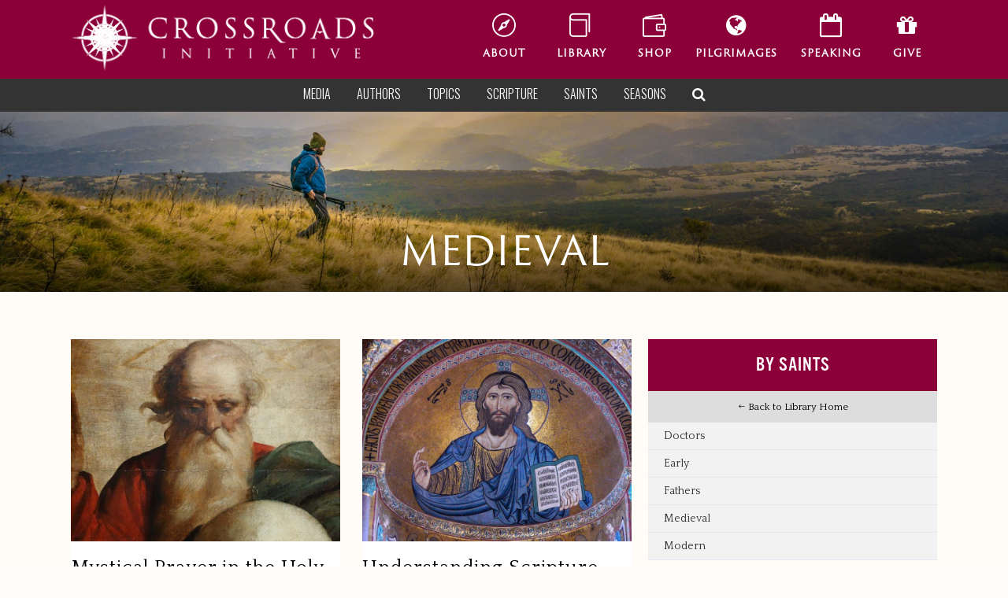

--- FILE ---
content_type: text/html; charset=UTF-8
request_url: https://www.crossroadsinitiative.com/category/saints/by-saints/medieval-by-saints/
body_size: 31057
content:
<!DOCTYPE html>
<html lang="en-US">
<head>
	<meta charset="UTF-8" />
<script type="text/javascript">
/* <![CDATA[ */
var gform;gform||(document.addEventListener("gform_main_scripts_loaded",function(){gform.scriptsLoaded=!0}),document.addEventListener("gform/theme/scripts_loaded",function(){gform.themeScriptsLoaded=!0}),window.addEventListener("DOMContentLoaded",function(){gform.domLoaded=!0}),gform={domLoaded:!1,scriptsLoaded:!1,themeScriptsLoaded:!1,isFormEditor:()=>"function"==typeof InitializeEditor,callIfLoaded:function(o){return!(!gform.domLoaded||!gform.scriptsLoaded||!gform.themeScriptsLoaded&&!gform.isFormEditor()||(gform.isFormEditor()&&console.warn("The use of gform.initializeOnLoaded() is deprecated in the form editor context and will be removed in Gravity Forms 3.1."),o(),0))},initializeOnLoaded:function(o){gform.callIfLoaded(o)||(document.addEventListener("gform_main_scripts_loaded",()=>{gform.scriptsLoaded=!0,gform.callIfLoaded(o)}),document.addEventListener("gform/theme/scripts_loaded",()=>{gform.themeScriptsLoaded=!0,gform.callIfLoaded(o)}),window.addEventListener("DOMContentLoaded",()=>{gform.domLoaded=!0,gform.callIfLoaded(o)}))},hooks:{action:{},filter:{}},addAction:function(o,r,e,t){gform.addHook("action",o,r,e,t)},addFilter:function(o,r,e,t){gform.addHook("filter",o,r,e,t)},doAction:function(o){gform.doHook("action",o,arguments)},applyFilters:function(o){return gform.doHook("filter",o,arguments)},removeAction:function(o,r){gform.removeHook("action",o,r)},removeFilter:function(o,r,e){gform.removeHook("filter",o,r,e)},addHook:function(o,r,e,t,n){null==gform.hooks[o][r]&&(gform.hooks[o][r]=[]);var d=gform.hooks[o][r];null==n&&(n=r+"_"+d.length),gform.hooks[o][r].push({tag:n,callable:e,priority:t=null==t?10:t})},doHook:function(r,o,e){var t;if(e=Array.prototype.slice.call(e,1),null!=gform.hooks[r][o]&&((o=gform.hooks[r][o]).sort(function(o,r){return o.priority-r.priority}),o.forEach(function(o){"function"!=typeof(t=o.callable)&&(t=window[t]),"action"==r?t.apply(null,e):e[0]=t.apply(null,e)})),"filter"==r)return e[0]},removeHook:function(o,r,t,n){var e;null!=gform.hooks[o][r]&&(e=(e=gform.hooks[o][r]).filter(function(o,r,e){return!!(null!=n&&n!=o.tag||null!=t&&t!=o.priority)}),gform.hooks[o][r]=e)}});
/* ]]> */
</script>

	
				<meta name="viewport" content="width=device-width,initial-scale=1,user-scalable=no">
		            <link rel="shortcut icon" type="image/x-icon" href="https://www.crossroadsinitiative.com/wp-content/uploads/2016/02/favicon.png">
            <link rel="apple-touch-icon" href="https://www.crossroadsinitiative.com/wp-content/uploads/2016/02/favicon.png"/>
        
	<link rel="profile" href="https://gmpg.org/xfn/11" />
	<link rel="pingback" href="https://www.crossroadsinitiative.com/xmlrpc.php" />

	<meta name='robots' content='index, follow, max-image-preview:large, max-snippet:-1, max-video-preview:-1' />
	<style>img:is([sizes="auto" i], [sizes^="auto," i]) { contain-intrinsic-size: 3000px 1500px }</style>
	
	<!-- This site is optimized with the Yoast SEO Premium plugin v22.1 (Yoast SEO v26.6) - https://yoast.com/wordpress/plugins/seo/ -->
	<title>Medieval Archives - Crossroads Initiative</title>
	<link rel="canonical" href="https://www.crossroadsinitiative.com/category/saints/by-saints/medieval-by-saints/" />
	<link rel="next" href="https://www.crossroadsinitiative.com/category/saints/by-saints/medieval-by-saints/page/2/" />
	<meta property="og:locale" content="en_US" />
	<meta property="og:type" content="article" />
	<meta property="og:title" content="Medieval Archives" />
	<meta property="og:url" content="https://www.crossroadsinitiative.com/category/saints/by-saints/medieval-by-saints/" />
	<meta property="og:site_name" content="Crossroads Initiative" />
	<meta property="og:image" content="https://www.crossroadsinitiative.com/wp-content/uploads/2016/02/Crossroads-FacebookGrab.png" />
	<meta property="og:image:width" content="1200" />
	<meta property="og:image:height" content="630" />
	<meta property="og:image:type" content="image/png" />
	<meta name="twitter:card" content="summary_large_image" />
	<script type="application/ld+json" class="yoast-schema-graph">{"@context":"https://schema.org","@graph":[{"@type":"CollectionPage","@id":"https://www.crossroadsinitiative.com/category/saints/by-saints/medieval-by-saints/","url":"https://www.crossroadsinitiative.com/category/saints/by-saints/medieval-by-saints/","name":"Medieval Archives - Crossroads Initiative","isPartOf":{"@id":"https://www.crossroadsinitiative.com/it/#website"},"primaryImageOfPage":{"@id":"https://www.crossroadsinitiative.com/category/saints/by-saints/medieval-by-saints/#primaryimage"},"image":{"@id":"https://www.crossroadsinitiative.com/category/saints/by-saints/medieval-by-saints/#primaryimage"},"thumbnailUrl":"https://www.crossroadsinitiative.com/wp-content/uploads/2019/07/Benediction-of-God-the-Father-Luca-Cambiaso-public-domain.jpg","breadcrumb":{"@id":"https://www.crossroadsinitiative.com/category/saints/by-saints/medieval-by-saints/#breadcrumb"},"inLanguage":"en-US"},{"@type":"ImageObject","inLanguage":"en-US","@id":"https://www.crossroadsinitiative.com/category/saints/by-saints/medieval-by-saints/#primaryimage","url":"https://www.crossroadsinitiative.com/wp-content/uploads/2019/07/Benediction-of-God-the-Father-Luca-Cambiaso-public-domain.jpg","contentUrl":"https://www.crossroadsinitiative.com/wp-content/uploads/2019/07/Benediction-of-God-the-Father-Luca-Cambiaso-public-domain.jpg","width":1200,"height":600,"caption":"bonaventure mystical contemplative prayer in Holy Spirit July 15 raging fire fervor glowing love seraphic doctor"},{"@type":"BreadcrumbList","@id":"https://www.crossroadsinitiative.com/category/saints/by-saints/medieval-by-saints/#breadcrumb","itemListElement":[{"@type":"ListItem","position":1,"name":"Home","item":"https://www.crossroadsinitiative.com/"},{"@type":"ListItem","position":2,"name":"Saints","item":"https://www.crossroadsinitiative.com/category/saints/"},{"@type":"ListItem","position":3,"name":"By Saints","item":"https://www.crossroadsinitiative.com/category/saints/by-saints/"},{"@type":"ListItem","position":4,"name":"Medieval"}]},{"@type":"WebSite","@id":"https://www.crossroadsinitiative.com/it/#website","url":"https://www.crossroadsinitiative.com/it/","name":"Crossroads Initiative","description":"The #1 Source for Catholic Resources","potentialAction":[{"@type":"SearchAction","target":{"@type":"EntryPoint","urlTemplate":"https://www.crossroadsinitiative.com/it/?s={search_term_string}"},"query-input":{"@type":"PropertyValueSpecification","valueRequired":true,"valueName":"search_term_string"}}],"inLanguage":"en-US"}]}</script>
	<!-- / Yoast SEO Premium plugin. -->


<link rel='dns-prefetch' href='//www.crossroadsinitiative.com' />
<link rel='dns-prefetch' href='//www.google.com' />
<link rel='dns-prefetch' href='//fonts.googleapis.com' />
<link rel="alternate" type="application/rss+xml" title="Crossroads Initiative &raquo; Feed" href="https://www.crossroadsinitiative.com/feed/" />
<link rel="alternate" type="application/rss+xml" title="Crossroads Initiative &raquo; Comments Feed" href="https://www.crossroadsinitiative.com/comments/feed/" />
<link rel="alternate" type="text/calendar" title="Crossroads Initiative &raquo; iCal Feed" href="https://www.crossroadsinitiative.com/crossroads-events/?ical=1" />
<link rel="alternate" type="application/rss+xml" title="Crossroads Initiative &raquo; Medieval Category Feed" href="https://www.crossroadsinitiative.com/category/saints/by-saints/medieval-by-saints/feed/" />
<script type="text/javascript">
/* <![CDATA[ */
window._wpemojiSettings = {"baseUrl":"https:\/\/s.w.org\/images\/core\/emoji\/15.1.0\/72x72\/","ext":".png","svgUrl":"https:\/\/s.w.org\/images\/core\/emoji\/15.1.0\/svg\/","svgExt":".svg","source":{"concatemoji":"https:\/\/www.crossroadsinitiative.com\/wp-includes\/js\/wp-emoji-release.min.js?ver=6.8.1"}};
/*! This file is auto-generated */
!function(i,n){var o,s,e;function c(e){try{var t={supportTests:e,timestamp:(new Date).valueOf()};sessionStorage.setItem(o,JSON.stringify(t))}catch(e){}}function p(e,t,n){e.clearRect(0,0,e.canvas.width,e.canvas.height),e.fillText(t,0,0);var t=new Uint32Array(e.getImageData(0,0,e.canvas.width,e.canvas.height).data),r=(e.clearRect(0,0,e.canvas.width,e.canvas.height),e.fillText(n,0,0),new Uint32Array(e.getImageData(0,0,e.canvas.width,e.canvas.height).data));return t.every(function(e,t){return e===r[t]})}function u(e,t,n){switch(t){case"flag":return n(e,"\ud83c\udff3\ufe0f\u200d\u26a7\ufe0f","\ud83c\udff3\ufe0f\u200b\u26a7\ufe0f")?!1:!n(e,"\ud83c\uddfa\ud83c\uddf3","\ud83c\uddfa\u200b\ud83c\uddf3")&&!n(e,"\ud83c\udff4\udb40\udc67\udb40\udc62\udb40\udc65\udb40\udc6e\udb40\udc67\udb40\udc7f","\ud83c\udff4\u200b\udb40\udc67\u200b\udb40\udc62\u200b\udb40\udc65\u200b\udb40\udc6e\u200b\udb40\udc67\u200b\udb40\udc7f");case"emoji":return!n(e,"\ud83d\udc26\u200d\ud83d\udd25","\ud83d\udc26\u200b\ud83d\udd25")}return!1}function f(e,t,n){var r="undefined"!=typeof WorkerGlobalScope&&self instanceof WorkerGlobalScope?new OffscreenCanvas(300,150):i.createElement("canvas"),a=r.getContext("2d",{willReadFrequently:!0}),o=(a.textBaseline="top",a.font="600 32px Arial",{});return e.forEach(function(e){o[e]=t(a,e,n)}),o}function t(e){var t=i.createElement("script");t.src=e,t.defer=!0,i.head.appendChild(t)}"undefined"!=typeof Promise&&(o="wpEmojiSettingsSupports",s=["flag","emoji"],n.supports={everything:!0,everythingExceptFlag:!0},e=new Promise(function(e){i.addEventListener("DOMContentLoaded",e,{once:!0})}),new Promise(function(t){var n=function(){try{var e=JSON.parse(sessionStorage.getItem(o));if("object"==typeof e&&"number"==typeof e.timestamp&&(new Date).valueOf()<e.timestamp+604800&&"object"==typeof e.supportTests)return e.supportTests}catch(e){}return null}();if(!n){if("undefined"!=typeof Worker&&"undefined"!=typeof OffscreenCanvas&&"undefined"!=typeof URL&&URL.createObjectURL&&"undefined"!=typeof Blob)try{var e="postMessage("+f.toString()+"("+[JSON.stringify(s),u.toString(),p.toString()].join(",")+"));",r=new Blob([e],{type:"text/javascript"}),a=new Worker(URL.createObjectURL(r),{name:"wpTestEmojiSupports"});return void(a.onmessage=function(e){c(n=e.data),a.terminate(),t(n)})}catch(e){}c(n=f(s,u,p))}t(n)}).then(function(e){for(var t in e)n.supports[t]=e[t],n.supports.everything=n.supports.everything&&n.supports[t],"flag"!==t&&(n.supports.everythingExceptFlag=n.supports.everythingExceptFlag&&n.supports[t]);n.supports.everythingExceptFlag=n.supports.everythingExceptFlag&&!n.supports.flag,n.DOMReady=!1,n.readyCallback=function(){n.DOMReady=!0}}).then(function(){return e}).then(function(){var e;n.supports.everything||(n.readyCallback(),(e=n.source||{}).concatemoji?t(e.concatemoji):e.wpemoji&&e.twemoji&&(t(e.twemoji),t(e.wpemoji)))}))}((window,document),window._wpemojiSettings);
/* ]]> */
</script>
<link rel='stylesheet' id='tribe-events-pro-mini-calendar-block-styles-css' href='https://www.crossroadsinitiative.com/wp-content/plugins/events-calendar-pro/build/css/tribe-events-pro-mini-calendar-block.css?ver=7.7.11' type='text/css' media='all' />
<style id='wp-emoji-styles-inline-css' type='text/css'>

	img.wp-smiley, img.emoji {
		display: inline !important;
		border: none !important;
		box-shadow: none !important;
		height: 1em !important;
		width: 1em !important;
		margin: 0 0.07em !important;
		vertical-align: -0.1em !important;
		background: none !important;
		padding: 0 !important;
	}
</style>
<link rel='stylesheet' id='wp-block-library-css' href='https://www.crossroadsinitiative.com/wp-includes/css/dist/block-library/style.min.css?ver=6.8.1' type='text/css' media='all' />
<style id='classic-theme-styles-inline-css' type='text/css'>
/*! This file is auto-generated */
.wp-block-button__link{color:#fff;background-color:#32373c;border-radius:9999px;box-shadow:none;text-decoration:none;padding:calc(.667em + 2px) calc(1.333em + 2px);font-size:1.125em}.wp-block-file__button{background:#32373c;color:#fff;text-decoration:none}
</style>
<link rel='stylesheet' id='wp-components-css' href='https://www.crossroadsinitiative.com/wp-includes/css/dist/components/style.min.css?ver=6.8.1' type='text/css' media='all' />
<link rel='stylesheet' id='wp-preferences-css' href='https://www.crossroadsinitiative.com/wp-includes/css/dist/preferences/style.min.css?ver=6.8.1' type='text/css' media='all' />
<link rel='stylesheet' id='wp-block-editor-css' href='https://www.crossroadsinitiative.com/wp-includes/css/dist/block-editor/style.min.css?ver=6.8.1' type='text/css' media='all' />
<link rel='stylesheet' id='popup-maker-block-library-style-css' href='https://www.crossroadsinitiative.com/wp-content/plugins/popup-maker/dist/packages/block-library-style.css?ver=dbea705cfafe089d65f1' type='text/css' media='all' />
<style id='global-styles-inline-css' type='text/css'>
:root{--wp--preset--aspect-ratio--square: 1;--wp--preset--aspect-ratio--4-3: 4/3;--wp--preset--aspect-ratio--3-4: 3/4;--wp--preset--aspect-ratio--3-2: 3/2;--wp--preset--aspect-ratio--2-3: 2/3;--wp--preset--aspect-ratio--16-9: 16/9;--wp--preset--aspect-ratio--9-16: 9/16;--wp--preset--color--black: #000000;--wp--preset--color--cyan-bluish-gray: #abb8c3;--wp--preset--color--white: #ffffff;--wp--preset--color--pale-pink: #f78da7;--wp--preset--color--vivid-red: #cf2e2e;--wp--preset--color--luminous-vivid-orange: #ff6900;--wp--preset--color--luminous-vivid-amber: #fcb900;--wp--preset--color--light-green-cyan: #7bdcb5;--wp--preset--color--vivid-green-cyan: #00d084;--wp--preset--color--pale-cyan-blue: #8ed1fc;--wp--preset--color--vivid-cyan-blue: #0693e3;--wp--preset--color--vivid-purple: #9b51e0;--wp--preset--gradient--vivid-cyan-blue-to-vivid-purple: linear-gradient(135deg,rgba(6,147,227,1) 0%,rgb(155,81,224) 100%);--wp--preset--gradient--light-green-cyan-to-vivid-green-cyan: linear-gradient(135deg,rgb(122,220,180) 0%,rgb(0,208,130) 100%);--wp--preset--gradient--luminous-vivid-amber-to-luminous-vivid-orange: linear-gradient(135deg,rgba(252,185,0,1) 0%,rgba(255,105,0,1) 100%);--wp--preset--gradient--luminous-vivid-orange-to-vivid-red: linear-gradient(135deg,rgba(255,105,0,1) 0%,rgb(207,46,46) 100%);--wp--preset--gradient--very-light-gray-to-cyan-bluish-gray: linear-gradient(135deg,rgb(238,238,238) 0%,rgb(169,184,195) 100%);--wp--preset--gradient--cool-to-warm-spectrum: linear-gradient(135deg,rgb(74,234,220) 0%,rgb(151,120,209) 20%,rgb(207,42,186) 40%,rgb(238,44,130) 60%,rgb(251,105,98) 80%,rgb(254,248,76) 100%);--wp--preset--gradient--blush-light-purple: linear-gradient(135deg,rgb(255,206,236) 0%,rgb(152,150,240) 100%);--wp--preset--gradient--blush-bordeaux: linear-gradient(135deg,rgb(254,205,165) 0%,rgb(254,45,45) 50%,rgb(107,0,62) 100%);--wp--preset--gradient--luminous-dusk: linear-gradient(135deg,rgb(255,203,112) 0%,rgb(199,81,192) 50%,rgb(65,88,208) 100%);--wp--preset--gradient--pale-ocean: linear-gradient(135deg,rgb(255,245,203) 0%,rgb(182,227,212) 50%,rgb(51,167,181) 100%);--wp--preset--gradient--electric-grass: linear-gradient(135deg,rgb(202,248,128) 0%,rgb(113,206,126) 100%);--wp--preset--gradient--midnight: linear-gradient(135deg,rgb(2,3,129) 0%,rgb(40,116,252) 100%);--wp--preset--font-size--small: 13px;--wp--preset--font-size--medium: 20px;--wp--preset--font-size--large: 36px;--wp--preset--font-size--x-large: 42px;--wp--preset--spacing--20: 0.44rem;--wp--preset--spacing--30: 0.67rem;--wp--preset--spacing--40: 1rem;--wp--preset--spacing--50: 1.5rem;--wp--preset--spacing--60: 2.25rem;--wp--preset--spacing--70: 3.38rem;--wp--preset--spacing--80: 5.06rem;--wp--preset--shadow--natural: 6px 6px 9px rgba(0, 0, 0, 0.2);--wp--preset--shadow--deep: 12px 12px 50px rgba(0, 0, 0, 0.4);--wp--preset--shadow--sharp: 6px 6px 0px rgba(0, 0, 0, 0.2);--wp--preset--shadow--outlined: 6px 6px 0px -3px rgba(255, 255, 255, 1), 6px 6px rgba(0, 0, 0, 1);--wp--preset--shadow--crisp: 6px 6px 0px rgba(0, 0, 0, 1);}:where(.is-layout-flex){gap: 0.5em;}:where(.is-layout-grid){gap: 0.5em;}body .is-layout-flex{display: flex;}.is-layout-flex{flex-wrap: wrap;align-items: center;}.is-layout-flex > :is(*, div){margin: 0;}body .is-layout-grid{display: grid;}.is-layout-grid > :is(*, div){margin: 0;}:where(.wp-block-columns.is-layout-flex){gap: 2em;}:where(.wp-block-columns.is-layout-grid){gap: 2em;}:where(.wp-block-post-template.is-layout-flex){gap: 1.25em;}:where(.wp-block-post-template.is-layout-grid){gap: 1.25em;}.has-black-color{color: var(--wp--preset--color--black) !important;}.has-cyan-bluish-gray-color{color: var(--wp--preset--color--cyan-bluish-gray) !important;}.has-white-color{color: var(--wp--preset--color--white) !important;}.has-pale-pink-color{color: var(--wp--preset--color--pale-pink) !important;}.has-vivid-red-color{color: var(--wp--preset--color--vivid-red) !important;}.has-luminous-vivid-orange-color{color: var(--wp--preset--color--luminous-vivid-orange) !important;}.has-luminous-vivid-amber-color{color: var(--wp--preset--color--luminous-vivid-amber) !important;}.has-light-green-cyan-color{color: var(--wp--preset--color--light-green-cyan) !important;}.has-vivid-green-cyan-color{color: var(--wp--preset--color--vivid-green-cyan) !important;}.has-pale-cyan-blue-color{color: var(--wp--preset--color--pale-cyan-blue) !important;}.has-vivid-cyan-blue-color{color: var(--wp--preset--color--vivid-cyan-blue) !important;}.has-vivid-purple-color{color: var(--wp--preset--color--vivid-purple) !important;}.has-black-background-color{background-color: var(--wp--preset--color--black) !important;}.has-cyan-bluish-gray-background-color{background-color: var(--wp--preset--color--cyan-bluish-gray) !important;}.has-white-background-color{background-color: var(--wp--preset--color--white) !important;}.has-pale-pink-background-color{background-color: var(--wp--preset--color--pale-pink) !important;}.has-vivid-red-background-color{background-color: var(--wp--preset--color--vivid-red) !important;}.has-luminous-vivid-orange-background-color{background-color: var(--wp--preset--color--luminous-vivid-orange) !important;}.has-luminous-vivid-amber-background-color{background-color: var(--wp--preset--color--luminous-vivid-amber) !important;}.has-light-green-cyan-background-color{background-color: var(--wp--preset--color--light-green-cyan) !important;}.has-vivid-green-cyan-background-color{background-color: var(--wp--preset--color--vivid-green-cyan) !important;}.has-pale-cyan-blue-background-color{background-color: var(--wp--preset--color--pale-cyan-blue) !important;}.has-vivid-cyan-blue-background-color{background-color: var(--wp--preset--color--vivid-cyan-blue) !important;}.has-vivid-purple-background-color{background-color: var(--wp--preset--color--vivid-purple) !important;}.has-black-border-color{border-color: var(--wp--preset--color--black) !important;}.has-cyan-bluish-gray-border-color{border-color: var(--wp--preset--color--cyan-bluish-gray) !important;}.has-white-border-color{border-color: var(--wp--preset--color--white) !important;}.has-pale-pink-border-color{border-color: var(--wp--preset--color--pale-pink) !important;}.has-vivid-red-border-color{border-color: var(--wp--preset--color--vivid-red) !important;}.has-luminous-vivid-orange-border-color{border-color: var(--wp--preset--color--luminous-vivid-orange) !important;}.has-luminous-vivid-amber-border-color{border-color: var(--wp--preset--color--luminous-vivid-amber) !important;}.has-light-green-cyan-border-color{border-color: var(--wp--preset--color--light-green-cyan) !important;}.has-vivid-green-cyan-border-color{border-color: var(--wp--preset--color--vivid-green-cyan) !important;}.has-pale-cyan-blue-border-color{border-color: var(--wp--preset--color--pale-cyan-blue) !important;}.has-vivid-cyan-blue-border-color{border-color: var(--wp--preset--color--vivid-cyan-blue) !important;}.has-vivid-purple-border-color{border-color: var(--wp--preset--color--vivid-purple) !important;}.has-vivid-cyan-blue-to-vivid-purple-gradient-background{background: var(--wp--preset--gradient--vivid-cyan-blue-to-vivid-purple) !important;}.has-light-green-cyan-to-vivid-green-cyan-gradient-background{background: var(--wp--preset--gradient--light-green-cyan-to-vivid-green-cyan) !important;}.has-luminous-vivid-amber-to-luminous-vivid-orange-gradient-background{background: var(--wp--preset--gradient--luminous-vivid-amber-to-luminous-vivid-orange) !important;}.has-luminous-vivid-orange-to-vivid-red-gradient-background{background: var(--wp--preset--gradient--luminous-vivid-orange-to-vivid-red) !important;}.has-very-light-gray-to-cyan-bluish-gray-gradient-background{background: var(--wp--preset--gradient--very-light-gray-to-cyan-bluish-gray) !important;}.has-cool-to-warm-spectrum-gradient-background{background: var(--wp--preset--gradient--cool-to-warm-spectrum) !important;}.has-blush-light-purple-gradient-background{background: var(--wp--preset--gradient--blush-light-purple) !important;}.has-blush-bordeaux-gradient-background{background: var(--wp--preset--gradient--blush-bordeaux) !important;}.has-luminous-dusk-gradient-background{background: var(--wp--preset--gradient--luminous-dusk) !important;}.has-pale-ocean-gradient-background{background: var(--wp--preset--gradient--pale-ocean) !important;}.has-electric-grass-gradient-background{background: var(--wp--preset--gradient--electric-grass) !important;}.has-midnight-gradient-background{background: var(--wp--preset--gradient--midnight) !important;}.has-small-font-size{font-size: var(--wp--preset--font-size--small) !important;}.has-medium-font-size{font-size: var(--wp--preset--font-size--medium) !important;}.has-large-font-size{font-size: var(--wp--preset--font-size--large) !important;}.has-x-large-font-size{font-size: var(--wp--preset--font-size--x-large) !important;}
:where(.wp-block-post-template.is-layout-flex){gap: 1.25em;}:where(.wp-block-post-template.is-layout-grid){gap: 1.25em;}
:where(.wp-block-columns.is-layout-flex){gap: 2em;}:where(.wp-block-columns.is-layout-grid){gap: 2em;}
:root :where(.wp-block-pullquote){font-size: 1.5em;line-height: 1.6;}
</style>
<link rel='stylesheet' id='searchandfilter-css' href='https://www.crossroadsinitiative.com/wp-content/plugins/search-filter/style.css?ver=1' type='text/css' media='all' />
<link rel='stylesheet' id='woo-custom-related-products-css' href='https://www.crossroadsinitiative.com/wp-content/plugins/woo-custom-related-products/public/css/woo-custom-related-products-public.css' type='text/css' media='all' />
<style id='woocommerce-inline-inline-css' type='text/css'>
.woocommerce form .form-row .required { visibility: visible; }
</style>
<link rel='stylesheet' id='wpml-legacy-dropdown-click-0-css' href='https://www.crossroadsinitiative.com/wp-content/plugins/sitepress-multilingual-cms/templates/language-switchers/legacy-dropdown-click/style.min.css?ver=1' type='text/css' media='all' />
<style id='wpml-legacy-dropdown-click-0-inline-css' type='text/css'>
.wpml-ls-statics-shortcode_actions{background-color:#ffffff;}.wpml-ls-statics-shortcode_actions, .wpml-ls-statics-shortcode_actions .wpml-ls-sub-menu, .wpml-ls-statics-shortcode_actions a {border-color:#cdcdcd;}.wpml-ls-statics-shortcode_actions a, .wpml-ls-statics-shortcode_actions .wpml-ls-sub-menu a, .wpml-ls-statics-shortcode_actions .wpml-ls-sub-menu a:link, .wpml-ls-statics-shortcode_actions li:not(.wpml-ls-current-language) .wpml-ls-link, .wpml-ls-statics-shortcode_actions li:not(.wpml-ls-current-language) .wpml-ls-link:link {color:#444444;background-color:#ffffff;}.wpml-ls-statics-shortcode_actions .wpml-ls-sub-menu a:hover,.wpml-ls-statics-shortcode_actions .wpml-ls-sub-menu a:focus, .wpml-ls-statics-shortcode_actions .wpml-ls-sub-menu a:link:hover, .wpml-ls-statics-shortcode_actions .wpml-ls-sub-menu a:link:focus {color:#000000;background-color:#eeeeee;}.wpml-ls-statics-shortcode_actions .wpml-ls-current-language > a {color:#444444;background-color:#ffffff;}.wpml-ls-statics-shortcode_actions .wpml-ls-current-language:hover>a, .wpml-ls-statics-shortcode_actions .wpml-ls-current-language>a:focus {color:#000000;background-color:#eeeeee;}
</style>
<link rel='stylesheet' id='mediaelement-css' href='https://www.crossroadsinitiative.com/wp-includes/js/mediaelement/mediaelementplayer-legacy.min.css?ver=4.2.17' type='text/css' media='all' />
<link rel='stylesheet' id='wp-mediaelement-css' href='https://www.crossroadsinitiative.com/wp-includes/js/mediaelement/wp-mediaelement.min.css?ver=6.8.1' type='text/css' media='all' />
<link rel='stylesheet' id='bridge-default-style-css' href='https://www.crossroadsinitiative.com/wp-content/themes/bridge/style.css?ver=6.8.1' type='text/css' media='all' />
<link rel='stylesheet' id='bridge-qode-font_awesome-css' href='https://www.crossroadsinitiative.com/wp-content/themes/bridge/css/font-awesome/css/font-awesome.min.css?ver=6.8.1' type='text/css' media='all' />
<link rel='stylesheet' id='bridge-qode-font_elegant-css' href='https://www.crossroadsinitiative.com/wp-content/themes/bridge/css/elegant-icons/style.min.css?ver=6.8.1' type='text/css' media='all' />
<link rel='stylesheet' id='bridge-qode-linea_icons-css' href='https://www.crossroadsinitiative.com/wp-content/themes/bridge/css/linea-icons/style.css?ver=6.8.1' type='text/css' media='all' />
<link rel='stylesheet' id='bridge-qode-dripicons-css' href='https://www.crossroadsinitiative.com/wp-content/themes/bridge/css/dripicons/dripicons.css?ver=6.8.1' type='text/css' media='all' />
<link rel='stylesheet' id='bridge-qode-kiko-css' href='https://www.crossroadsinitiative.com/wp-content/themes/bridge/css/kiko/kiko-all.css?ver=6.8.1' type='text/css' media='all' />
<link rel='stylesheet' id='bridge-qode-font_awesome_5-css' href='https://www.crossroadsinitiative.com/wp-content/themes/bridge/css/font-awesome-5/css/font-awesome-5.min.css?ver=6.8.1' type='text/css' media='all' />
<link rel='stylesheet' id='bridge-stylesheet-css' href='https://www.crossroadsinitiative.com/wp-content/themes/bridge/css/stylesheet.min.css?ver=6.8.1' type='text/css' media='all' />
<style id='bridge-stylesheet-inline-css' type='text/css'>
   .archive.disabled_footer_top .footer_top_holder, .archive.disabled_footer_bottom .footer_bottom_holder { display: none;}


</style>
<link rel='stylesheet' id='bridge-woocommerce-css' href='https://www.crossroadsinitiative.com/wp-content/themes/bridge/css/woocommerce.min.css?ver=6.8.1' type='text/css' media='all' />
<link rel='stylesheet' id='bridge-woocommerce-responsive-css' href='https://www.crossroadsinitiative.com/wp-content/themes/bridge/css/woocommerce_responsive.min.css?ver=6.8.1' type='text/css' media='all' />
<link rel='stylesheet' id='bridge-print-css' href='https://www.crossroadsinitiative.com/wp-content/themes/bridge/css/print.css?ver=6.8.1' type='text/css' media='all' />
<link rel='stylesheet' id='bridge-style-dynamic-css' href='https://www.crossroadsinitiative.com/wp-content/themes/bridge/css/style_dynamic.css?ver=1683897288' type='text/css' media='all' />
<link rel='stylesheet' id='bridge-responsive-css' href='https://www.crossroadsinitiative.com/wp-content/themes/bridge/css/responsive.min.css?ver=6.8.1' type='text/css' media='all' />
<link rel='stylesheet' id='bridge-style-dynamic-responsive-css' href='https://www.crossroadsinitiative.com/wp-content/themes/bridge/css/style_dynamic_responsive.css?ver=1683897288' type='text/css' media='all' />
<link rel='stylesheet' id='js_composer_front-css' href='https://www.crossroadsinitiative.com/wp-content/plugins/js_composer/assets/css/js_composer.min.css?ver=6.10.0' type='text/css' media='all' />
<link rel='stylesheet' id='bridge-style-handle-google-fonts-css' href='https://fonts.googleapis.com/css?family=Raleway%3A100%2C200%2C300%2C400%2C500%2C600%2C700%2C800%2C900%2C100italic%2C300italic%2C400italic%2C700italic%7CQuattrocento%3A100%2C200%2C300%2C400%2C500%2C600%2C700%2C800%2C900%2C100italic%2C300italic%2C400italic%2C700italic%7CMontserrat%3A100%2C200%2C300%2C400%2C500%2C600%2C700%2C800%2C900%2C100italic%2C300italic%2C400italic%2C700italic&#038;subset=latin%2Clatin-ext&#038;ver=1.0.0' type='text/css' media='all' />
<link rel='stylesheet' id='bridge-core-dashboard-style-css' href='https://www.crossroadsinitiative.com/wp-content/plugins/bridge-core/modules/core-dashboard/assets/css/core-dashboard.min.css?ver=6.8.1' type='text/css' media='all' />
<link rel='stylesheet' id='gforms_reset_css-css' href='https://www.crossroadsinitiative.com/wp-content/plugins/gravityforms/legacy/css/formreset.min.css?ver=2.9.24' type='text/css' media='all' />
<link rel='stylesheet' id='gforms_formsmain_css-css' href='https://www.crossroadsinitiative.com/wp-content/plugins/gravityforms/legacy/css/formsmain.min.css?ver=2.9.24' type='text/css' media='all' />
<link rel='stylesheet' id='gforms_ready_class_css-css' href='https://www.crossroadsinitiative.com/wp-content/plugins/gravityforms/legacy/css/readyclass.min.css?ver=2.9.24' type='text/css' media='all' />
<link rel='stylesheet' id='gforms_browsers_css-css' href='https://www.crossroadsinitiative.com/wp-content/plugins/gravityforms/legacy/css/browsers.min.css?ver=2.9.24' type='text/css' media='all' />
<link rel='stylesheet' id='popup-maker-site-css' href='//www.crossroadsinitiative.com/wp-content/uploads/pum/pum-site-styles.css?generated=1755317117&#038;ver=1.21.5' type='text/css' media='all' />
<link rel='stylesheet' id='child_style-css' href='https://www.crossroadsinitiative.com/wp-content/themes/bridge-child/style.css?ver=1678993301' type='text/css' media='all' />
<link rel='stylesheet' id='printstyle-css' href='https://www.crossroadsinitiative.com/wp-content/themes/bridge-child/print.css?ver=1683119891' type='text/css' media='all' />
<script type="text/javascript" src="https://www.crossroadsinitiative.com/wp-includes/js/jquery/jquery.min.js?ver=3.7.1" id="jquery-core-js"></script>
<script type="text/javascript" src="https://www.crossroadsinitiative.com/wp-includes/js/jquery/jquery-migrate.min.js?ver=3.4.1" id="jquery-migrate-js"></script>
<script type="text/javascript" src="https://www.crossroadsinitiative.com/wp-content/plugins/woo-custom-related-products/public/js/woo-custom-related-products-public.js" id="woo-custom-related-products-js"></script>
<script type="text/javascript" src="https://www.crossroadsinitiative.com/wp-content/plugins/woocommerce/assets/js/jquery-blockui/jquery.blockUI.min.js?ver=2.7.0-wc.10.4.3" id="wc-jquery-blockui-js" data-wp-strategy="defer"></script>
<script type="text/javascript" id="wc-add-to-cart-js-extra">
/* <![CDATA[ */
var wc_add_to_cart_params = {"ajax_url":"\/wp-admin\/admin-ajax.php","wc_ajax_url":"\/?wc-ajax=%%endpoint%%","i18n_view_cart":"View cart","cart_url":"https:\/\/www.crossroadsinitiative.com\/shop\/basket\/","is_cart":"","cart_redirect_after_add":"no"};
/* ]]> */
</script>
<script type="text/javascript" src="https://www.crossroadsinitiative.com/wp-content/plugins/woocommerce/assets/js/frontend/add-to-cart.min.js?ver=10.4.3" id="wc-add-to-cart-js" data-wp-strategy="defer"></script>
<script type="text/javascript" src="https://www.crossroadsinitiative.com/wp-content/plugins/woocommerce/assets/js/js-cookie/js.cookie.min.js?ver=2.1.4-wc.10.4.3" id="wc-js-cookie-js" defer="defer" data-wp-strategy="defer"></script>
<script type="text/javascript" id="woocommerce-js-extra">
/* <![CDATA[ */
var woocommerce_params = {"ajax_url":"\/wp-admin\/admin-ajax.php","wc_ajax_url":"\/?wc-ajax=%%endpoint%%","i18n_password_show":"Show password","i18n_password_hide":"Hide password"};
/* ]]> */
</script>
<script type="text/javascript" src="https://www.crossroadsinitiative.com/wp-content/plugins/woocommerce/assets/js/frontend/woocommerce.min.js?ver=10.4.3" id="woocommerce-js" defer="defer" data-wp-strategy="defer"></script>
<script type="text/javascript" src="https://www.crossroadsinitiative.com/wp-content/plugins/sitepress-multilingual-cms/templates/language-switchers/legacy-dropdown-click/script.min.js?ver=1" id="wpml-legacy-dropdown-click-0-js"></script>
<script type="text/javascript" src="https://www.crossroadsinitiative.com/wp-content/plugins/js_composer/assets/js/vendors/woocommerce-add-to-cart.js?ver=6.10.0" id="vc_woocommerce-add-to-cart-js-js"></script>
<script type="text/javascript" src="https://www.crossroadsinitiative.com/wp-content/plugins/woocommerce/assets/js/select2/select2.full.min.js?ver=4.0.3-wc.10.4.3" id="wc-select2-js" defer="defer" data-wp-strategy="defer"></script>
<script type="text/javascript" defer='defer' src="https://www.crossroadsinitiative.com/wp-content/plugins/gravityforms/js/jquery.json.min.js?ver=2.9.24" id="gform_json-js"></script>
<script type="text/javascript" id="gform_gravityforms-js-extra">
/* <![CDATA[ */
var gf_global = {"gf_currency_config":{"name":"U.S. Dollar","symbol_left":"$","symbol_right":"","symbol_padding":"","thousand_separator":",","decimal_separator":".","decimals":2,"code":"USD"},"base_url":"https:\/\/www.crossroadsinitiative.com\/wp-content\/plugins\/gravityforms","number_formats":[],"spinnerUrl":"https:\/\/www.crossroadsinitiative.com\/wp-content\/plugins\/gravityforms\/images\/spinner.svg","version_hash":"71b528a0eafa2ab42f75f29580c50e1a","strings":{"newRowAdded":"New row added.","rowRemoved":"Row removed","formSaved":"The form has been saved.  The content contains the link to return and complete the form."}};
var gf_global = {"gf_currency_config":{"name":"U.S. Dollar","symbol_left":"$","symbol_right":"","symbol_padding":"","thousand_separator":",","decimal_separator":".","decimals":2,"code":"USD"},"base_url":"https:\/\/www.crossroadsinitiative.com\/wp-content\/plugins\/gravityforms","number_formats":[],"spinnerUrl":"https:\/\/www.crossroadsinitiative.com\/wp-content\/plugins\/gravityforms\/images\/spinner.svg","version_hash":"71b528a0eafa2ab42f75f29580c50e1a","strings":{"newRowAdded":"New row added.","rowRemoved":"Row removed","formSaved":"The form has been saved.  The content contains the link to return and complete the form."}};
var gform_i18n = {"datepicker":{"days":{"monday":"Mo","tuesday":"Tu","wednesday":"We","thursday":"Th","friday":"Fr","saturday":"Sa","sunday":"Su"},"months":{"january":"January","february":"February","march":"March","april":"April","may":"May","june":"June","july":"July","august":"August","september":"September","october":"October","november":"November","december":"December"},"firstDay":0,"iconText":"Select date"}};
var gf_legacy_multi = {"9":"1"};
var gform_gravityforms = {"strings":{"invalid_file_extension":"This type of file is not allowed. Must be one of the following:","delete_file":"Delete this file","in_progress":"in progress","file_exceeds_limit":"File exceeds size limit","illegal_extension":"This type of file is not allowed.","max_reached":"Maximum number of files reached","unknown_error":"There was a problem while saving the file on the server","currently_uploading":"Please wait for the uploading to complete","cancel":"Cancel","cancel_upload":"Cancel this upload","cancelled":"Cancelled","error":"Error","message":"Message"},"vars":{"images_url":"https:\/\/www.crossroadsinitiative.com\/wp-content\/plugins\/gravityforms\/images"}};
/* ]]> */
</script>
<script type="text/javascript" defer='defer' src="https://www.crossroadsinitiative.com/wp-content/plugins/gravityforms/js/gravityforms.min.js?ver=2.9.24" id="gform_gravityforms-js"></script>
<script type="text/javascript" defer='defer' src="https://www.google.com/recaptcha/api.js?hl=en&amp;ver=6.8.1#038;render=explicit" id="gform_recaptcha-js"></script>
<script type="text/javascript" defer='defer' src="https://www.crossroadsinitiative.com/wp-content/plugins/gravityforms/assets/js/dist/utils.min.js?ver=48a3755090e76a154853db28fc254681" id="gform_gravityforms_utils-js"></script>
<link rel="https://api.w.org/" href="https://www.crossroadsinitiative.com/wp-json/" /><link rel="alternate" title="JSON" type="application/json" href="https://www.crossroadsinitiative.com/wp-json/wp/v2/categories/86" /><link rel="EditURI" type="application/rsd+xml" title="RSD" href="https://www.crossroadsinitiative.com/xmlrpc.php?rsd" />
<meta name="generator" content="WordPress 6.8.1" />
<meta name="generator" content="WooCommerce 10.4.3" />
<meta name="generator" content="WPML ver:4.8.6 stt:1,27,2;" />
<link rel="alternate" hreflang="en-us" href="https://www.crossroadsinitiative.com/category/saints/by-saints/medieval-by-saints/" />
<link rel="alternate" hreflang="es-es" href="https://www.crossroadsinitiative.com/es/category/santos/por-los-santos/medievales-es/" />
<link rel="alternate" hreflang="it-it" href="https://www.crossroadsinitiative.com/it/category/santi/per-santo/medievali-it/" />
<link rel="alternate" hreflang="x-default" href="https://www.crossroadsinitiative.com/category/saints/by-saints/medieval-by-saints/" />
<link rel="stylesheet" href="https://www.crossroadsinitiative.com/wp-content/plugins/multi-column-taxonomy-list/css/multi-column-taxonomy-link.css" type="text/css" /><meta name="tec-api-version" content="v1"><meta name="tec-api-origin" content="https://www.crossroadsinitiative.com"><link rel="alternate" href="https://www.crossroadsinitiative.com/wp-json/tribe/events/v1/" />    <!-- Google tag (gtag.js) -->
    <script async src="https://www.googletagmanager.com/gtag/js?id=G-N34Q9GEMZE"></script>
    <script>
      window.dataLayer = window.dataLayer || [];
      function gtag(){dataLayer.push(arguments);}
      gtag('js', new Date());
      gtag('config', 'G-N34Q9GEMZE');
    </script>
    	<noscript><style>.woocommerce-product-gallery{ opacity: 1 !important; }</style></noscript>
	<style type="text/css">.recentcomments a{display:inline !important;padding:0 !important;margin:0 !important;}</style><meta name="generator" content="Powered by WPBakery Page Builder - drag and drop page builder for WordPress."/>
<meta name="generator" content="Powered by Slider Revolution 6.6.11 - responsive, Mobile-Friendly Slider Plugin for WordPress with comfortable drag and drop interface." />
<style type="text/css">.saboxplugin-wrap{-webkit-box-sizing:border-box;-moz-box-sizing:border-box;-ms-box-sizing:border-box;box-sizing:border-box;border:1px solid #eee;width:100%;clear:both;display:block;overflow:hidden;word-wrap:break-word;position:relative}.saboxplugin-wrap .saboxplugin-gravatar{float:left;padding:0 20px 20px 20px}.saboxplugin-wrap .saboxplugin-gravatar img{max-width:100px;height:auto;border-radius:0;}.saboxplugin-wrap .saboxplugin-authorname{font-size:18px;line-height:1;margin:20px 0 0 20px;display:block}.saboxplugin-wrap .saboxplugin-authorname a{text-decoration:none}.saboxplugin-wrap .saboxplugin-authorname a:focus{outline:0}.saboxplugin-wrap .saboxplugin-desc{display:block;margin:5px 20px}.saboxplugin-wrap .saboxplugin-desc a{text-decoration:underline}.saboxplugin-wrap .saboxplugin-desc p{margin:5px 0 12px}.saboxplugin-wrap .saboxplugin-web{margin:0 20px 15px;text-align:left}.saboxplugin-wrap .sab-web-position{text-align:right}.saboxplugin-wrap .saboxplugin-web a{color:#ccc;text-decoration:none}.saboxplugin-wrap .saboxplugin-socials{position:relative;display:block;background:#fcfcfc;padding:5px;border-top:1px solid #eee}.saboxplugin-wrap .saboxplugin-socials a svg{width:20px;height:20px}.saboxplugin-wrap .saboxplugin-socials a svg .st2{fill:#fff; transform-origin:center center;}.saboxplugin-wrap .saboxplugin-socials a svg .st1{fill:rgba(0,0,0,.3)}.saboxplugin-wrap .saboxplugin-socials a:hover{opacity:.8;-webkit-transition:opacity .4s;-moz-transition:opacity .4s;-o-transition:opacity .4s;transition:opacity .4s;box-shadow:none!important;-webkit-box-shadow:none!important}.saboxplugin-wrap .saboxplugin-socials .saboxplugin-icon-color{box-shadow:none;padding:0;border:0;-webkit-transition:opacity .4s;-moz-transition:opacity .4s;-o-transition:opacity .4s;transition:opacity .4s;display:inline-block;color:#fff;font-size:0;text-decoration:inherit;margin:5px;-webkit-border-radius:0;-moz-border-radius:0;-ms-border-radius:0;-o-border-radius:0;border-radius:0;overflow:hidden}.saboxplugin-wrap .saboxplugin-socials .saboxplugin-icon-grey{text-decoration:inherit;box-shadow:none;position:relative;display:-moz-inline-stack;display:inline-block;vertical-align:middle;zoom:1;margin:10px 5px;color:#444;fill:#444}.clearfix:after,.clearfix:before{content:' ';display:table;line-height:0;clear:both}.ie7 .clearfix{zoom:1}.saboxplugin-socials.sabox-colored .saboxplugin-icon-color .sab-twitch{border-color:#38245c}.saboxplugin-socials.sabox-colored .saboxplugin-icon-color .sab-behance{border-color:#003eb0}.saboxplugin-socials.sabox-colored .saboxplugin-icon-color .sab-deviantart{border-color:#036824}.saboxplugin-socials.sabox-colored .saboxplugin-icon-color .sab-digg{border-color:#00327c}.saboxplugin-socials.sabox-colored .saboxplugin-icon-color .sab-dribbble{border-color:#ba1655}.saboxplugin-socials.sabox-colored .saboxplugin-icon-color .sab-facebook{border-color:#1e2e4f}.saboxplugin-socials.sabox-colored .saboxplugin-icon-color .sab-flickr{border-color:#003576}.saboxplugin-socials.sabox-colored .saboxplugin-icon-color .sab-github{border-color:#264874}.saboxplugin-socials.sabox-colored .saboxplugin-icon-color .sab-google{border-color:#0b51c5}.saboxplugin-socials.sabox-colored .saboxplugin-icon-color .sab-html5{border-color:#902e13}.saboxplugin-socials.sabox-colored .saboxplugin-icon-color .sab-instagram{border-color:#1630aa}.saboxplugin-socials.sabox-colored .saboxplugin-icon-color .sab-linkedin{border-color:#00344f}.saboxplugin-socials.sabox-colored .saboxplugin-icon-color .sab-pinterest{border-color:#5b040e}.saboxplugin-socials.sabox-colored .saboxplugin-icon-color .sab-reddit{border-color:#992900}.saboxplugin-socials.sabox-colored .saboxplugin-icon-color .sab-rss{border-color:#a43b0a}.saboxplugin-socials.sabox-colored .saboxplugin-icon-color .sab-sharethis{border-color:#5d8420}.saboxplugin-socials.sabox-colored .saboxplugin-icon-color .sab-soundcloud{border-color:#995200}.saboxplugin-socials.sabox-colored .saboxplugin-icon-color .sab-spotify{border-color:#0f612c}.saboxplugin-socials.sabox-colored .saboxplugin-icon-color .sab-stackoverflow{border-color:#a95009}.saboxplugin-socials.sabox-colored .saboxplugin-icon-color .sab-steam{border-color:#006388}.saboxplugin-socials.sabox-colored .saboxplugin-icon-color .sab-user_email{border-color:#b84e05}.saboxplugin-socials.sabox-colored .saboxplugin-icon-color .sab-tumblr{border-color:#10151b}.saboxplugin-socials.sabox-colored .saboxplugin-icon-color .sab-twitter{border-color:#0967a0}.saboxplugin-socials.sabox-colored .saboxplugin-icon-color .sab-vimeo{border-color:#0d7091}.saboxplugin-socials.sabox-colored .saboxplugin-icon-color .sab-windows{border-color:#003f71}.saboxplugin-socials.sabox-colored .saboxplugin-icon-color .sab-whatsapp{border-color:#003f71}.saboxplugin-socials.sabox-colored .saboxplugin-icon-color .sab-wordpress{border-color:#0f3647}.saboxplugin-socials.sabox-colored .saboxplugin-icon-color .sab-yahoo{border-color:#14002d}.saboxplugin-socials.sabox-colored .saboxplugin-icon-color .sab-youtube{border-color:#900}.saboxplugin-socials.sabox-colored .saboxplugin-icon-color .sab-xing{border-color:#000202}.saboxplugin-socials.sabox-colored .saboxplugin-icon-color .sab-mixcloud{border-color:#2475a0}.saboxplugin-socials.sabox-colored .saboxplugin-icon-color .sab-vk{border-color:#243549}.saboxplugin-socials.sabox-colored .saboxplugin-icon-color .sab-medium{border-color:#00452c}.saboxplugin-socials.sabox-colored .saboxplugin-icon-color .sab-quora{border-color:#420e00}.saboxplugin-socials.sabox-colored .saboxplugin-icon-color .sab-meetup{border-color:#9b181c}.saboxplugin-socials.sabox-colored .saboxplugin-icon-color .sab-goodreads{border-color:#000}.saboxplugin-socials.sabox-colored .saboxplugin-icon-color .sab-snapchat{border-color:#999700}.saboxplugin-socials.sabox-colored .saboxplugin-icon-color .sab-500px{border-color:#00557f}.saboxplugin-socials.sabox-colored .saboxplugin-icon-color .sab-mastodont{border-color:#185886}.sabox-plus-item{margin-bottom:20px}@media screen and (max-width:480px){.saboxplugin-wrap{text-align:center}.saboxplugin-wrap .saboxplugin-gravatar{float:none;padding:20px 0;text-align:center;margin:0 auto;display:block}.saboxplugin-wrap .saboxplugin-gravatar img{float:none;display:inline-block;display:-moz-inline-stack;vertical-align:middle;zoom:1}.saboxplugin-wrap .saboxplugin-desc{margin:0 10px 20px;text-align:center}.saboxplugin-wrap .saboxplugin-authorname{text-align:center;margin:10px 0 20px}}body .saboxplugin-authorname a,body .saboxplugin-authorname a:hover{box-shadow:none;-webkit-box-shadow:none}a.sab-profile-edit{font-size:16px!important;line-height:1!important}.sab-edit-settings a,a.sab-profile-edit{color:#0073aa!important;box-shadow:none!important;-webkit-box-shadow:none!important}.sab-edit-settings{margin-right:15px;position:absolute;right:0;z-index:2;bottom:10px;line-height:20px}.sab-edit-settings i{margin-left:5px}.saboxplugin-socials{line-height:1!important}.rtl .saboxplugin-wrap .saboxplugin-gravatar{float:right}.rtl .saboxplugin-wrap .saboxplugin-authorname{display:flex;align-items:center}.rtl .saboxplugin-wrap .saboxplugin-authorname .sab-profile-edit{margin-right:10px}.rtl .sab-edit-settings{right:auto;left:0}img.sab-custom-avatar{max-width:75px;}.saboxplugin-wrap .saboxplugin-gravatar img {-webkit-border-radius:50%;-moz-border-radius:50%;-ms-border-radius:50%;-o-border-radius:50%;border-radius:50%;}.saboxplugin-wrap .saboxplugin-gravatar img {-webkit-border-radius:50%;-moz-border-radius:50%;-ms-border-radius:50%;-o-border-radius:50%;border-radius:50%;}.saboxplugin-wrap {margin-top:8px; margin-bottom:0px; padding: 0px 0px }.saboxplugin-wrap .saboxplugin-authorname {font-size:18px; line-height:25px;}.saboxplugin-wrap .saboxplugin-desc p, .saboxplugin-wrap .saboxplugin-desc {font-size:17px !important; line-height:24px !important;}.saboxplugin-wrap .saboxplugin-web {font-size:14px;}.saboxplugin-wrap .saboxplugin-socials a svg {width:18px;height:18px;}</style><!-- Google Tag Manager -->
  <script>(function(w,d,s,l,i){w[l]=w[l]||[];w[l].push({'gtm.start':
  new Date().getTime(),event:'gtm.js'});var f=d.getElementsByTagName(s)[0],
  j=d.createElement(s),dl=l!='dataLayer'?'&l='+l:'';j.async=true;j.src=
  'https://www.googletagmanager.com/gtm.js?id='+i+dl;f.parentNode.insertBefore(j,f);
  })(window,document,'script','dataLayer','GTM-WM4M7C6');</script>
  <!-- End Google Tag Manager -->
  <!-- Google tag (gtag.js) -->
  <script async src='https://www.googletagmanager.com/gtag/js?id=G-3NP23HNNTV'></script>
  <script>
    window.dataLayer = window.dataLayer || [];
    function gtag(){dataLayer.push(arguments);}
    gtag('js', new Date());
  
    gtag('config', 'G-3NP23HNNTV');
  </script>
  <script src="https://use.typekit.net/tcn5lyn.js"></script>
  <script>try{Typekit.load({ async: true });}catch(e){}</script>
  <link href='https://fonts.googleapis.com/css?family=Oswald:300|Quattrocento:400,700' rel='stylesheet' type='text/css'><script>function setREVStartSize(e){
			//window.requestAnimationFrame(function() {
				window.RSIW = window.RSIW===undefined ? window.innerWidth : window.RSIW;
				window.RSIH = window.RSIH===undefined ? window.innerHeight : window.RSIH;
				try {
					var pw = document.getElementById(e.c).parentNode.offsetWidth,
						newh;
					pw = pw===0 || isNaN(pw) || (e.l=="fullwidth" || e.layout=="fullwidth") ? window.RSIW : pw;
					e.tabw = e.tabw===undefined ? 0 : parseInt(e.tabw);
					e.thumbw = e.thumbw===undefined ? 0 : parseInt(e.thumbw);
					e.tabh = e.tabh===undefined ? 0 : parseInt(e.tabh);
					e.thumbh = e.thumbh===undefined ? 0 : parseInt(e.thumbh);
					e.tabhide = e.tabhide===undefined ? 0 : parseInt(e.tabhide);
					e.thumbhide = e.thumbhide===undefined ? 0 : parseInt(e.thumbhide);
					e.mh = e.mh===undefined || e.mh=="" || e.mh==="auto" ? 0 : parseInt(e.mh,0);
					if(e.layout==="fullscreen" || e.l==="fullscreen")
						newh = Math.max(e.mh,window.RSIH);
					else{
						e.gw = Array.isArray(e.gw) ? e.gw : [e.gw];
						for (var i in e.rl) if (e.gw[i]===undefined || e.gw[i]===0) e.gw[i] = e.gw[i-1];
						e.gh = e.el===undefined || e.el==="" || (Array.isArray(e.el) && e.el.length==0)? e.gh : e.el;
						e.gh = Array.isArray(e.gh) ? e.gh : [e.gh];
						for (var i in e.rl) if (e.gh[i]===undefined || e.gh[i]===0) e.gh[i] = e.gh[i-1];
											
						var nl = new Array(e.rl.length),
							ix = 0,
							sl;
						e.tabw = e.tabhide>=pw ? 0 : e.tabw;
						e.thumbw = e.thumbhide>=pw ? 0 : e.thumbw;
						e.tabh = e.tabhide>=pw ? 0 : e.tabh;
						e.thumbh = e.thumbhide>=pw ? 0 : e.thumbh;
						for (var i in e.rl) nl[i] = e.rl[i]<window.RSIW ? 0 : e.rl[i];
						sl = nl[0];
						for (var i in nl) if (sl>nl[i] && nl[i]>0) { sl = nl[i]; ix=i;}
						var m = pw>(e.gw[ix]+e.tabw+e.thumbw) ? 1 : (pw-(e.tabw+e.thumbw)) / (e.gw[ix]);
						newh =  (e.gh[ix] * m) + (e.tabh + e.thumbh);
					}
					var el = document.getElementById(e.c);
					if (el!==null && el) el.style.height = newh+"px";
					el = document.getElementById(e.c+"_wrapper");
					if (el!==null && el) {
						el.style.height = newh+"px";
						el.style.display = "block";
					}
				} catch(e){
					console.log("Failure at Presize of Slider:" + e)
				}
			//});
		  };</script>
		<style type="text/css" id="wp-custom-css">
			
img.sab-custom-avatar {max-width:200px!important;}
.tribe-common--breakpoint-medium.tribe-events .tribe-events-c-top-bar__nav{display:none!important}
.latest_post_text_inner .excerpt {
	display:none
}		</style>
		<noscript><style> .wpb_animate_when_almost_visible { opacity: 1; }</style></noscript>				<style type="text/css" id="c4wp-checkout-css">
					.woocommerce-checkout .c4wp_captcha_field {
						margin-bottom: 10px;
						margin-top: 15px;
						position: relative;
						display: inline-block;
					}
				</style>
							<style type="text/css" id="c4wp-v3-lp-form-css">
				.login #login, .login #lostpasswordform {
					min-width: 350px !important;
				}
				.wpforms-field-c4wp iframe {
					width: 100% !important;
				}
			</style>
			</head>

<body class="archive category category-medieval-by-saints category-86 wp-theme-bridge wp-child-theme-bridge-child theme-bridge bridge-core-3.0.5 woocommerce-no-js tribe-no-js  columns-3 qode-child-theme-ver-1.3.0 qode-theme-ver-29.2 qode-theme-bridge disabled_footer_top qode_header_in_grid qode-wpml-enabled wpb-js-composer js-comp-ver-6.10.0 vc_responsive" itemscope itemtype="http://schema.org/WebPage">



	<div class="ajax_loader"><div class="ajax_loader_1"><div class="pulse"></div></div></div>
	
<div class="wrapper 2">
	<div class="wrapper_inner">

    
		<!-- Google Analytics start -->
				<!-- Google Analytics end -->

		
	<header class=" has_top scroll_top light stick scrolled_not_transparent with_hover_bg_color page_header">
	<div class="header_inner clearfix">
		<form role="search" action="https://www.crossroadsinitiative.com/" class="qode_search_form_3" method="get">
	    <div class="container">
        <div class="container_inner clearfix">
							                <div class="form_holder_outer">
                    <div class="form_holder">

                        <input type="text" placeholder="Search" name="s" class="qode_search_field" autocomplete="off" />
                        <div class="qode_search_close">
                            <a href="#">
								<i class="qode_icon_font_awesome fa fa-times " ></i>                            </a>
                        </div>
                    </div>
                </div>
								        </div>
    </div>
</form>		<div class="header_top_bottom_holder">
			<div class="header_top clearfix" style='' >
<nav id="mobile-sub-nav">
	<a href="#" id="mobile-menu-icon">Section Menu<i style="padding:0 8px 0 10px;"
			class="menu_icon fa-caret-down fa"></i></a>
	<ul id="mobile-menu-list">
		<li class="mobile-type-media">
			<a href="https://www.crossroadsinitiative.com/library#media">Media</a>
		</li>
		<li class="mobile-type-media">
			<a href="https://www.crossroadsinitiative.com/library#authors">Authors</a>
		</li>
		<li class="mobile-type-media">
			<a href="https://www.crossroadsinitiative.com/library#topics">Topics</a>
		</li>
		<li class="mobile-type-media">
			<a href="https://www.crossroadsinitiative.com/library#scripture">Scripture</a>
		</li>
		<li class="mobile-type-media">
			<a href="https://www.crossroadsinitiative.com/library#saints">Saints</a>
		</li>
		<li class="mobile-type-media">
			<a href="https://www.crossroadsinitiative.com/library#seasons">Seasons</a>
		</li>
	</ul>
</nav>
<ul id="library-navigation">

	<li class="type-media"
		class="menu-item menu-item-type-post_type menu-item-object-page menu-item-has-children has_sub narrow">
		<a>Media</a>
	</li>
	<ul class="media-nav">
		<li class="menu-item menu-item-type-post_type menu-item-object-page">
			<a href="https://www.crossroadsinitiative.com/library/writings/">Writings</a>
		</li>
		<li class="menu-item menu-item-type-post_type menu-item-object-page">
			<a href="https://www.crossroadsinitiative.com/library/podcasts/">Podcasts</a>
		</li>
		<li class="menu-item menu-item-type-post_type menu-item-object-page">
			<a href="https://www.crossroadsinitiative.com/library/videos/">Videos</a>
		</li>
		<li class="menu-item menu-item-type-post_type menu-item-object-page">
			<a href="https://www.crossroadsinitiative.com/library/blogs/">Blogs</a>
		</li>
	</ul>
	<li class="type-media"
		class="menu-item menu-item-type-post_type menu-item-object-page menu-item-has-children has_sub narrow">
		<a>Authors</a>
	</li>
	<ul class="author-nav">
		<li class="menu-item menu-item-type-post_type menu-item-object-page">
			<a href="/category/author/early-fathers/">Early Fathers</a>
		</li>
		<li class="menu-item menu-item-type-post_type menu-item-object-page">
			<a href="/category/author/medieval/">Medieval</a>
		</li>
		<li class="menu-item menu-item-type-post_type menu-item-object-page">
			<a href="/category/author/modern/">Modern</a>
		</li>
		<li class="menu-item menu-item-type-post_type menu-item-object-page">
			<a href="/category/author/current/">Current</a>
		</li>
	</ul>
	<li class="type-media"
		class="menu-item menu-item-type-post_type menu-item-object-page menu-item-has-children has_sub narrow">
		<a>Topics</a>
	</li>
	<ul class="topics-nav">
		<li class="menu-item menu-item-type-post_type menu-item-object-page">
			<a href="https://www.crossroadsinitiative.com/category/topics/jesus/">Jesus</a>
		</li>
		<li class="menu-item menu-item-type-post_type menu-item-object-page">
			<a href="https://www.crossroadsinitiative.com/category/topics/holy-spirit/">Holy Spirit</a>
		</li>
		<li class="menu-item menu-item-type-post_type menu-item-object-page">
			<a href="https://www.crossroadsinitiative.com/category/topics/church/">Church</a>
		</li>
		<li class="menu-item menu-item-type-post_type menu-item-object-page">
			<a href="https://www.crossroadsinitiative.com/category/topics/sacraments/">Sacraments</a>
		</li>
		<li class="menu-item menu-item-type-post_type menu-item-object-page">
			<a href="https://www.crossroadsinitiative.com/category/topics/ethics/">Ethics</a>
		</li>
		<li class="menu-item menu-item-type-post_type menu-item-object-page">
			<a href="https://www.crossroadsinitiative.com/category/topics/prayer/">Prayer</a>
		</li>
		<li class="menu-item menu-item-type-post_type menu-item-object-page">
			<a href="https://www.crossroadsinitiative.com/category/topics/discipleship/">Discipleship</a>
		</li>
		<li class="menu-item menu-item-type-post_type menu-item-object-page">
			<a href="https://www.crossroadsinitiative.com/category/topics/theology/">Theology</a>
		</li>
	</ul>
	<li class="type-media"
		class="menu-item menu-item-type-post_type menu-item-object-page menu-item-has-children has_sub narrow">
		<a>Scripture</a>
	</li>
	<ul class="scripture-nav">
		<li class="menu-item menu-item-type-post_type menu-item-object-page">
			<a href="/category/scripture/old-testament/">Old Testament</a>
		</li>
		<li class="menu-item menu-item-type-post_type menu-item-object-page">
			<a href="/category/scripture/new-testament/">New Testament</a>
		</li>
		<li class="menu-item menu-item-type-post_type menu-item-object-page">
			<a href="/category/scripture/word-of-god/">Word of God</a>
		</li>
		<li class="menu-item menu-item-type-post_type menu-item-object-page">
			<a href="/category/scripture/interpretation/">Interpretation</a>
		</li>
		<li class="menu-item menu-item-type-post_type menu-item-object-page">
			<a href="/category/scripture/background/">Background</a>
		</li>
	</ul>
	<li class="type-media"
		class="menu-item menu-item-type-post_type menu-item-object-page menu-item-has-children has_sub narrow">
		<a>Saints</a>
	</li>
	<ul class="saints-nav">
		<li class="menu-item menu-item-type-post_type menu-item-object-page">
			<a href="/category/saints/about-saints">About Saints</a>
		</li>
		<li class="menu-item menu-item-type-post_type menu-item-object-page">
			<a href="/category/saints/by-saints">By Saints</a>
		</li>
		<li class="menu-item menu-item-type-post_type menu-item-object-page">
			<a href="/category/saints/calendar">Calendar</a>
		</li>
	</ul>
	<li class="type-media"
		class="menu-item menu-item-type-post_type menu-item-object-page menu-item-has-children has_sub narrow">
		<a>Seasons</a>
	</li>
	<ul class="seasons-nav">
		<li class="menu-item menu-item-type-post_type menu-item-object-page">
			<a href="/category/seasons/advent/">Advent</a>
		</li>
		<li class="menu-item menu-item-type-post_type menu-item-object-page">
			<a href="/category/seasons/christmas/">Christmas</a>
		</li>
		<li class="menu-item menu-item-type-post_type menu-item-object-page">
			<a href="/category/seasons/lent/">Lent</a>
		</li>
		<li class="menu-item menu-item-type-post_type menu-item-object-page">
			<a href="/category/seasons/easter/">Easter</a>
		</li>
		<li class="menu-item menu-item-type-post_type menu-item-object-page">
			<a href="/category/seasons/year-a/">Year A</a>
		</li>
		<li class="menu-item menu-item-type-post_type menu-item-object-page">
			<a href="/category/seasons/year-b/">Year B</a>
		</li>
		<li class="menu-item menu-item-type-post_type menu-item-object-page">
			<a href="/category/seasons/year-c/">Year C</a>
		</li>
	</ul>
	<li class="type-media-no-child"
		class="menu-item menu-item-type-post_type menu-item-object-page menu-item-has-children has_sub narrow">
		<a class="search_button search_covers_header search_covers_only_bottom normal" href="javascript:void(0)">
			<i style="padding-left: 10px;" class="qode_icon_font_awesome fa fa-search "></i>
		</a>
	</li>
</ul>			</div>
			<div class="header_bottom clearfix" style='' >
								<div class="container">
					<div class="container_inner clearfix">
																				<div class="header_inner_left">
																	<div class="mobile_menu_button">
		<span>
			<i class="qode_icon_font_awesome fa fa-bars " ></i>		</span>
	</div>
								<div class="logo_wrapper" >
	<div class="q_logo">
		<a itemprop="url" href="https://www.crossroadsinitiative.com/" >
             <img itemprop="image" class="normal" src="https://www.crossroadsinitiative.com/wp-content/uploads/2017/12/Crossroads..final_.W-WEB-HORIZONTAL.png" alt="Logo"> 			 <img itemprop="image" class="light" src="https://www.crossroadsinitiative.com/wp-content/uploads/2017/12/Crossroads..final_.W-WEB-HORIZONTAL.png" alt="Logo"/> 			 <img itemprop="image" class="dark" src="https://www.crossroadsinitiative.com/wp-content/themes/bridge/img/logo_black.png" alt="Logo"/> 			 <img itemprop="image" class="sticky" src="https://www.crossroadsinitiative.com/wp-content/uploads/2017/12/Crossroads..final_.W-WEB-HORIZONTAL.png" alt="Logo"/> 			 <img itemprop="image" class="mobile" src="https://www.crossroadsinitiative.com/wp-content/uploads/2017/12/Crossroads..final_.W-WEB-HORIZONTAL.png" alt="Logo"/> 					</a>
	</div>
	</div>															</div>
															<div class="header_inner_right">
									<div class="side_menu_button_wrapper right">
																														<div class="side_menu_button">
												<a class="search_button search_covers_header normal" href="javascript:void(0)">
		<i class="qode_icon_font_awesome fa fa-search " ></i>	</a>

																							
										</div>
									</div>
								</div>
							
							
							<nav class="main_menu drop_down right">
								<ul id="menu-main-nav" class=""><li id="nav-menu-item-242" class="menu-item menu-item-type-post_type menu-item-object-page menu-item-has-children  has_sub narrow"><a href="https://www.crossroadsinitiative.com/about/" class=" no_link" style="cursor: default;" onclick="JavaScript: return false;"><i class="menu_icon icon_compass_alt fa"></i><span>About</span><span class="plus"></span></a>
<div class="second"><div class="inner"><ul>
	<li id="nav-menu-item-260" class="menu-item menu-item-type-post_type menu-item-object-page "><a href="https://www.crossroadsinitiative.com/about/mission/" class=""><i class="menu_icon blank fa"></i><span>Mission</span><span class="plus"></span></a></li>
	<li id="nav-menu-item-259" class="menu-item menu-item-type-post_type menu-item-object-page "><a href="https://www.crossroadsinitiative.com/about/team/" class=""><i class="menu_icon blank fa"></i><span>Team</span><span class="plus"></span></a></li>
	<li id="nav-menu-item-258" class="menu-item menu-item-type-post_type menu-item-object-page "><a href="https://www.crossroadsinitiative.com/dr-italy/" class=""><i class="menu_icon blank fa"></i><span>Dr. Italy</span><span class="plus"></span></a></li>
</ul></div></div>
</li>
<li id="nav-menu-item-247" class="menu-item menu-item-type-post_type menu-item-object-page  narrow"><a href="https://www.crossroadsinitiative.com/library/" class=""><i class="menu_icon icon_book_alt fa"></i><span>Library</span><span class="plus"></span></a></li>
<li id="nav-menu-item-193" class="menu-item menu-item-type-post_type menu-item-object-page  narrow"><a href="https://www.crossroadsinitiative.com/shop/" class=""><i class="menu_icon icon_wallet fa"></i><span>Shop</span><span class="plus"></span></a></li>
<li id="nav-menu-item-192" class="menu-item menu-item-type-post_type menu-item-object-page  narrow"><a href="https://www.crossroadsinitiative.com/pilgrimages/" class=""><i class="menu_icon fa-globe fa"></i><span>Pilgrimages</span><span class="plus"></span></a></li>
<li id="nav-menu-item-16710" class="menu-item menu-item-type-post_type menu-item-object-page  narrow"><a href="https://www.crossroadsinitiative.com/speakers/" class=""><i class="menu_icon fa-calendar-o fa"></i><span>Speaking</span><span class="plus"></span></a></li>
<li id="nav-menu-item-20599" class="menu-item menu-item-type-post_type menu-item-object-page  narrow"><a href="https://www.crossroadsinitiative.com/give/" class=""><i class="menu_icon blank fa"></i><span>Give</span><span class="plus"></span></a></li>
</ul>							</nav>
														<nav class="mobile_menu">
	<ul id="menu-main-nav-1" class=""><li id="mobile-menu-item-242" class="menu-item menu-item-type-post_type menu-item-object-page menu-item-has-children  has_sub"><h3><span>About</span></h3><span class="mobile_arrow"><i class="fa fa-angle-right"></i><i class="fa fa-angle-down"></i></span>
<ul class="sub_menu">
	<li id="mobile-menu-item-260" class="menu-item menu-item-type-post_type menu-item-object-page "><a href="https://www.crossroadsinitiative.com/about/mission/" class=""><span>Mission</span></a><span class="mobile_arrow"><i class="fa fa-angle-right"></i><i class="fa fa-angle-down"></i></span></li>
	<li id="mobile-menu-item-259" class="menu-item menu-item-type-post_type menu-item-object-page "><a href="https://www.crossroadsinitiative.com/about/team/" class=""><span>Team</span></a><span class="mobile_arrow"><i class="fa fa-angle-right"></i><i class="fa fa-angle-down"></i></span></li>
	<li id="mobile-menu-item-258" class="menu-item menu-item-type-post_type menu-item-object-page "><a href="https://www.crossroadsinitiative.com/dr-italy/" class=""><span>Dr. Italy</span></a><span class="mobile_arrow"><i class="fa fa-angle-right"></i><i class="fa fa-angle-down"></i></span></li>
</ul>
</li>
<li id="mobile-menu-item-247" class="menu-item menu-item-type-post_type menu-item-object-page "><a href="https://www.crossroadsinitiative.com/library/" class=""><span>Library</span></a><span class="mobile_arrow"><i class="fa fa-angle-right"></i><i class="fa fa-angle-down"></i></span></li>
<li id="mobile-menu-item-193" class="menu-item menu-item-type-post_type menu-item-object-page "><a href="https://www.crossroadsinitiative.com/shop/" class=""><span>Shop</span></a><span class="mobile_arrow"><i class="fa fa-angle-right"></i><i class="fa fa-angle-down"></i></span></li>
<li id="mobile-menu-item-192" class="menu-item menu-item-type-post_type menu-item-object-page "><a href="https://www.crossroadsinitiative.com/pilgrimages/" class=""><span>Pilgrimages</span></a><span class="mobile_arrow"><i class="fa fa-angle-right"></i><i class="fa fa-angle-down"></i></span></li>
<li id="mobile-menu-item-16710" class="menu-item menu-item-type-post_type menu-item-object-page "><a href="https://www.crossroadsinitiative.com/speakers/" class=""><span>Speaking</span></a><span class="mobile_arrow"><i class="fa fa-angle-right"></i><i class="fa fa-angle-down"></i></span></li>
<li id="mobile-menu-item-20599" class="menu-item menu-item-type-post_type menu-item-object-page "><a href="https://www.crossroadsinitiative.com/give/" class=""><span>Give</span></a><span class="mobile_arrow"><i class="fa fa-angle-right"></i><i class="fa fa-angle-down"></i></span></li>
</ul></nav>																				</div>
					</div>
									</div>
			</div>
		</div>

</header>	<a id="back_to_top" href="#">
        <span class="fa-stack">
            <i class="qode_icon_font_awesome fa fa-arrow-up " ></i>        </span>
	</a>
	
	
    
    	
    
    <div class="content ">
        <div class="content_inner  ">
    			<div class="title_outer title_without_animation with_image"    data-height="233">
		<div class="title title_size_small  position_left " style="height:233px;background-color:#36c48b;">
			<div class="image responsive"> <img src="https://www.crossroadsinitiative.com/wp-content/uploads/2015/12/header-image-shop3.jpg" alt="journey-header"> 			</div>
										<div class="title_holder"  style="padding-top:133px;height:100px;">
					<div class="container">
						<div class="container_inner clearfix">
								<div class="title_subtitle_holder" >
                                                                									<div class="title_subtitle_holder_inner">
																										<h1 ><span>Medieval</span></h1>
																	
																																			</div>
								                                                            </div>
						</div>
					</div>
				</div>
								</div>
			</div>
		<div class="container">
        		<div class="container_inner default_template_holder clearfix">
							<div class="two_columns_66_33 background_color_sidebar grid2 clearfix">
					<div class="column1">
						<div class="column_inner">
							<div class="blog_holder masonry masonry_load_more">

			<div class="blog_holder_grid_sizer"></div>
		<div class="blog_holder_grid_gutter"></div>
	
    <!--if template name is defined than it is used our template and we can use query '$blog_query'-->
    
        <!--otherwise it is archive or category page and we don't have query-->
                    		<article id="post-1805" class="post-1805 post type-post status-publish format-standard has-post-thumbnail hentry category-july category-0715-bonaventure category-articles category-author category-bonaventure category-by-saints category-calendar category-contemplation category-doctors category-holy-spirit category-medieval-by-saints category-medieval category-prayer-topics category-saints category-topics">
							<div class="post_image">
					<a itemprop="url" href="https://www.crossroadsinitiative.com/media/articles/mystical-prayer/" target="_self" title="Mystical Prayer in the Holy Spirit &#8211; Bonaventure">
						<img width="800" height="600" src="https://www.crossroadsinitiative.com/wp-content/uploads/2019/07/Benediction-of-God-the-Father-Luca-Cambiaso-public-domain-800x600.jpg" class="attachment-portfolio-landscape size-portfolio-landscape wp-post-image" alt="bonaventure mystical contemplative prayer in Holy Spirit July 15 raging fire fervor glowing love seraphic doctor" decoding="async" fetchpriority="high" srcset="https://www.crossroadsinitiative.com/wp-content/uploads/2019/07/Benediction-of-God-the-Father-Luca-Cambiaso-public-domain-800x600.jpg 800w, https://www.crossroadsinitiative.com/wp-content/uploads/2019/07/Benediction-of-God-the-Father-Luca-Cambiaso-public-domain-200x150.jpg 200w" sizes="(max-width: 800px) 100vw, 800px" />					</a>
				</div>
						<div class="post_text">
				<div class="post_text_inner">
					<h5 itemprop="name" class="entry_title"><a itemprop="url" href="https://www.crossroadsinitiative.com/media/articles/mystical-prayer/" target="_self" title="Mystical Prayer in the Holy Spirit &#8211; Bonaventure">Mystical Prayer in the Holy Spirit &#8211; Bonaventure</a></h5>
					<p itemprop="description" class="post_excerpt">St. Bonaventure, known as the Seraphic Doctor, teaches us about mystical or contemplative prayer in the Holy Spirit who enkindles within us a raging fire and carries the soul to God with intense fervor and glowing love....</p>					<div class="post_info">
						<span itemprop="dateCreated" class="time entry_date updated">15 July, 2025<meta itemprop="interactionCount" content="UserComments: 0"/></span>
													 / <a itemprop="url" class="post_comments" href="https://www.crossroadsinitiative.com/media/articles/mystical-prayer/#comments" target="_self">1 Comment</a>
											</div>
				</div>
			</div>
		</article>
		

                    		<article id="post-1824" class="post-1824 post type-post status-publish format-standard has-post-thumbnail hentry category-0715-bonaventure category-articles category-author category-bonaventure category-by-saints category-doctors category-interpretation category-medieval-by-saints category-medieval category-saints category-scripture">
							<div class="post_image">
					<a itemprop="url" href="https://www.crossroadsinitiative.com/media/articles/understanding-scripture/" target="_self" title="Understanding Scripture &#8211; Bonaventure">
						<img width="800" height="600" src="https://www.crossroadsinitiative.com/wp-content/uploads/2016/01/bonaventure-understanding-scripture-800x600.jpg" class="attachment-portfolio-landscape size-portfolio-landscape wp-post-image" alt="bonaventure understanding scripture bible interpretation wisdom knowledge knowing loving know love happiness" decoding="async" srcset="https://www.crossroadsinitiative.com/wp-content/uploads/2016/01/bonaventure-understanding-scripture-800x600.jpg 800w, https://www.crossroadsinitiative.com/wp-content/uploads/2016/01/bonaventure-understanding-scripture-200x150.jpg 200w" sizes="(max-width: 800px) 100vw, 800px" />					</a>
				</div>
						<div class="post_text">
				<div class="post_text_inner">
					<h5 itemprop="name" class="entry_title"><a itemprop="url" href="https://www.crossroadsinitiative.com/media/articles/understanding-scripture/" target="_self" title="Understanding Scripture &#8211; Bonaventure">Understanding Scripture &#8211; Bonaventure</a></h5>
					<p itemprop="description" class="post_excerpt">Here Bonaventure emphasizes faith as the key to Bible interpretation.  The goal of Bible study is not academic knowledge, but wisdom -- the experience of God leading to eternal happiness and fulfillment of all our desires....</p>					<div class="post_info">
						<span itemprop="dateCreated" class="time entry_date updated">14 July, 2025<meta itemprop="interactionCount" content="UserComments: 0"/></span>
													 / <a itemprop="url" class="post_comments" href="https://www.crossroadsinitiative.com/media/articles/understanding-scripture/#comments" target="_self">1 Comment</a>
											</div>
				</div>
			</div>
		</article>
		

                    		<article id="post-1820" class="post-1820 post type-post status-publish format-standard has-post-thumbnail hentry category-0715-bonaventure category-articles category-author category-bonaventure category-by-saints category-doctors category-jesus category-johns-gospel-letters category-lent category-medieval category-medieval-by-saints category-new-testament category-ordinary-time-year-c category-passion category-sacraments category-sacred-heart category-saints category-scripture category-seasons category-topics category-year-c">
							<div class="post_image">
					<a itemprop="url" href="https://www.crossroadsinitiative.com/media/articles/sacred-heart-of-jesus/" target="_self" title="Sacred Heart of Jesus, Source of Light &#038; Life &#8211; Bonaventure">
						<img width="800" height="600" src="https://www.crossroadsinitiative.com/wp-content/uploads/2019/06/sacred-heart-of-jesus-marble-mosaic-facebook-800x600.jpg" class="attachment-portfolio-landscape size-portfolio-landscape wp-post-image" alt="sacred heart of jesus marble mosaic facebook" decoding="async" srcset="https://www.crossroadsinitiative.com/wp-content/uploads/2019/06/sacred-heart-of-jesus-marble-mosaic-facebook-800x600.jpg 800w, https://www.crossroadsinitiative.com/wp-content/uploads/2019/06/sacred-heart-of-jesus-marble-mosaic-facebook-200x150.jpg 200w" sizes="(max-width: 800px) 100vw, 800px" />					</a>
				</div>
						<div class="post_text">
				<div class="post_text_inner">
					<h5 itemprop="name" class="entry_title"><a itemprop="url" href="https://www.crossroadsinitiative.com/media/articles/sacred-heart-of-jesus/" target="_self" title="Sacred Heart of Jesus, Source of Light &#038; Life &#8211; Bonaventure">Sacred Heart of Jesus, Source of Light &#038; Life &#8211; Bonaventure</a></h5>
					<p itemprop="description" class="post_excerpt">Bonaventure reflects on the Sacred Heart of Jesus and the meaning of the blood and water flowing from the side of Christ crucified (John 19:34), the living water of sacramental grace coming from the loving heart of the Savior. He reflects especially on several lines...</p>					<div class="post_info">
						<span itemprop="dateCreated" class="time entry_date updated">02 June, 2025<meta itemprop="interactionCount" content="UserComments: 0"/></span>
													 / <a itemprop="url" class="post_comments" href="https://www.crossroadsinitiative.com/media/articles/sacred-heart-of-jesus/#respond" target="_self">0 Comments</a>
											</div>
				</div>
			</div>
		</article>
		

                    		<article id="post-1770" class="post-1770 post type-post status-publish format-standard has-post-thumbnail hentry category-0125-conversion-of-paul category-may category-0520-bernadino category-0629-sts-peter-paul-june category-articles category-author category-bernardino category-by-saints category-calendar category-medieval category-medieval-by-saints category-saints">
							<div class="post_image">
					<a itemprop="url" href="https://www.crossroadsinitiative.com/media/articles/holy-name-of-jesus-san-bernadino-of-siena/" target="_self" title="The Holy Name of Jesus &#8211; Bernadino of Siena">
						<img width="800" height="600" src="https://www.crossroadsinitiative.com/wp-content/uploads/2020/05/Christ-Didgeman-pixabay-800x600.jpg" class="attachment-portfolio-landscape size-portfolio-landscape wp-post-image" alt="san st Bernadino Bernadine Holy Name of Jesus Paul may 20" decoding="async" loading="lazy" srcset="https://www.crossroadsinitiative.com/wp-content/uploads/2020/05/Christ-Didgeman-pixabay-800x600.jpg 800w, https://www.crossroadsinitiative.com/wp-content/uploads/2020/05/Christ-Didgeman-pixabay-200x150.jpg 200w" sizes="auto, (max-width: 800px) 100vw, 800px" />					</a>
				</div>
						<div class="post_text">
				<div class="post_text_inner">
					<h5 itemprop="name" class="entry_title"><a itemprop="url" href="https://www.crossroadsinitiative.com/media/articles/holy-name-of-jesus-san-bernadino-of-siena/" target="_self" title="The Holy Name of Jesus &#8211; Bernadino of Siena">The Holy Name of Jesus &#8211; Bernadino of Siena</a></h5>
					<p itemprop="description" class="post_excerpt">San Bernardino of Siena (a.k.a. St. Bernadine of Siena) was a great Franciscan preacher from Tuscany who died in 1444. He was very successful at fostering devotion to the Holy Name of Jesus....</p>					<div class="post_info">
						<span itemprop="dateCreated" class="time entry_date updated">18 May, 2025<meta itemprop="interactionCount" content="UserComments: 0"/></span>
													 / <a itemprop="url" class="post_comments" href="https://www.crossroadsinitiative.com/media/articles/holy-name-of-jesus-san-bernadino-of-siena/#respond" target="_self">0 Comments</a>
											</div>
				</div>
			</div>
		</article>
		

                    		<article id="post-1841" class="post-1841 post type-post status-publish format-standard has-post-thumbnail hentry category-29-st-catherine-of-siena category-articles category-author category-by-saints category-catherine-of-siena category-doctors category-medieval category-medieval-by-saints category-original-sin category-saints category-theology">
							<div class="post_image">
					<a itemprop="url" href="https://www.crossroadsinitiative.com/media/articles/god-the-giver-of-all-gifts-catherine-of-siena/" target="_self" title="God, Giver of Life &#038; All Good Gifts &#8211; Catherine of Siena">
						<img width="800" height="479" src="https://www.crossroadsinitiative.com/wp-content/uploads/2016/10/paridise-waterfalls-800x479.jpg" class="attachment-portfolio-landscape size-portfolio-landscape wp-post-image" alt="catherine of siena gifts giver gave god original sin Providence Father love memory understanding intellect will" decoding="async" loading="lazy" />					</a>
				</div>
						<div class="post_text">
				<div class="post_text_inner">
					<h5 itemprop="name" class="entry_title"><a itemprop="url" href="https://www.crossroadsinitiative.com/media/articles/god-the-giver-of-all-gifts-catherine-of-siena/" target="_self" title="God, Giver of Life &#038; All Good Gifts &#8211; Catherine of Siena">God, Giver of Life &#038; All Good Gifts &#8211; Catherine of Siena</a></h5>
					<p itemprop="description" class="post_excerpt">St. Catherine of Siena here shares a prophetic message she has received from God that underline's the boundless generosity and providence of God, the giver of all good gifts, and how we, through sin, tragically twist these gifts, designed to be life-giving, so as to...</p>					<div class="post_info">
						<span itemprop="dateCreated" class="time entry_date updated">27 April, 2025<meta itemprop="interactionCount" content="UserComments: 0"/></span>
													 / <a itemprop="url" class="post_comments" href="https://www.crossroadsinitiative.com/media/articles/god-the-giver-of-all-gifts-catherine-of-siena/#respond" target="_self">0 Comments</a>
											</div>
				</div>
			</div>
		</article>
		

                    		<article id="post-1810" class="post-1810 post type-post status-publish format-standard has-post-thumbnail hentry category-0820-bernard-of-clairvaux category-09-15-our-lady-of-sorrows category-about-saints category-articles category-author category-bernard-of-clairvaux category-by-saints category-doctors category-medieval-by-saints category-medieval category-saints category-titles-virgin-mary category-virgin-mary tag-writings">
							<div class="post_image">
					<a itemprop="url" href="https://www.crossroadsinitiative.com/media/articles/lady-sorrows-bernard-clairvaux/" target="_self" title="Our Lady of Sorrows &#8211; Bernard of Clairvaux">
						<img width="800" height="600" src="https://www.crossroadsinitiative.com/wp-content/uploads/2023/09/The-Deposition-Fra-Angelico-1436-wikimedia-public-domain-800x600.jpg" class="attachment-portfolio-landscape size-portfolio-landscape wp-post-image" alt="bernard clairvaux our lady of sorrows september 15 heart pierced pierce cross lance sword simeon martyr suffering soul compassion died martyrdom" decoding="async" loading="lazy" srcset="https://www.crossroadsinitiative.com/wp-content/uploads/2023/09/The-Deposition-Fra-Angelico-1436-wikimedia-public-domain-800x600.jpg 800w, https://www.crossroadsinitiative.com/wp-content/uploads/2023/09/The-Deposition-Fra-Angelico-1436-wikimedia-public-domain-200x150.jpg 200w" sizes="auto, (max-width: 800px) 100vw, 800px" />					</a>
				</div>
						<div class="post_text">
				<div class="post_text_inner">
					<h5 itemprop="name" class="entry_title"><a itemprop="url" href="https://www.crossroadsinitiative.com/media/articles/lady-sorrows-bernard-clairvaux/" target="_self" title="Our Lady of Sorrows &#8211; Bernard of Clairvaux">Our Lady of Sorrows &#8211; Bernard of Clairvaux</a></h5>
					<p itemprop="description" class="post_excerpt">Bernard of Clairvaux on the martyrdom of the Virgin Mary at the foot of the cross – her heart is pierced by a sword as Simeon predicted.   For the Feast of Our Lady of Sorrows on September 15....</p>					<div class="post_info">
						<span itemprop="dateCreated" class="time entry_date updated">06 April, 2025<meta itemprop="interactionCount" content="UserComments: 0"/></span>
													 / <a itemprop="url" class="post_comments" href="https://www.crossroadsinitiative.com/media/articles/lady-sorrows-bernard-clairvaux/#respond" target="_self">0 Comments</a>
											</div>
				</div>
			</div>
		</article>
		

                    		<article id="post-1761" class="post-1761 post type-post status-publish format-standard has-post-thumbnail hentry category-march category-25-the-annunciation category-august category-0820-bernard-of-clairvaux category-annunciation category-articles category-author category-bernard-of-clairvaux category-by-saints category-calendar category-doctors category-faith category-medieval-by-saints category-medieval category-model-of-faith category-saints category-virgin-mary tag-writings">
							<div class="post_image">
					<a itemprop="url" href="https://www.crossroadsinitiative.com/media/articles/annunciation-and-marys-fiat-st-bernard/" target="_self" title="Annunciation &#038; Mary&#8217;s Fiat &#8211; Bernard of Clairvaux">
						<img width="800" height="600" src="https://www.crossroadsinitiative.com/wp-content/uploads/2020/03/annunciation_fra-filippo-lippi__02574.1556874879-800x600.jpg" class="attachment-portfolio-landscape size-portfolio-landscape wp-post-image" alt="annunciation mary fra filippo lippi facebook d. 1469" decoding="async" loading="lazy" srcset="https://www.crossroadsinitiative.com/wp-content/uploads/2020/03/annunciation_fra-filippo-lippi__02574.1556874879-800x600.jpg 800w, https://www.crossroadsinitiative.com/wp-content/uploads/2020/03/annunciation_fra-filippo-lippi__02574.1556874879-200x150.jpg 200w" sizes="auto, (max-width: 800px) 100vw, 800px" />					</a>
				</div>
						<div class="post_text">
				<div class="post_text_inner">
					<h5 itemprop="name" class="entry_title"><a itemprop="url" href="https://www.crossroadsinitiative.com/media/articles/annunciation-and-marys-fiat-st-bernard/" target="_self" title="Annunciation &#038; Mary&#8217;s Fiat &#8211; Bernard of Clairvaux">Annunciation &#038; Mary&#8217;s Fiat &#8211; Bernard of Clairvaux</a></h5>
					<p itemprop="description" class="post_excerpt">Bernard here dramatically celebrates Mary's Fiat, or statement of consent in response to the announcement by the archangel Gabriel, behold the handmaiden of the Lord; "let it me done to me according to your word."  Appropriate for Advent or for the Solemnity of the Annunciation...</p>					<div class="post_info">
						<span itemprop="dateCreated" class="time entry_date updated">23 March, 2025<meta itemprop="interactionCount" content="UserComments: 0"/></span>
													 / <a itemprop="url" class="post_comments" href="https://www.crossroadsinitiative.com/media/articles/annunciation-and-marys-fiat-st-bernard/#respond" target="_self">0 Comments</a>
											</div>
				</div>
			</div>
		</article>
		

                    		<article id="post-1524" class="post-1524 post type-post status-publish format-standard has-post-thumbnail hentry category-september category-0921-matthew category-about-saints category-apostles category-articles category-author category-bede-the-venerable category-by-saints category-calendar category-discipleship category-matthews-gospel category-medieval-by-saints category-medieval category-new-testament category-saints category-scripture category-topics tag-writings">
							<div class="post_image">
					<a itemprop="url" href="https://www.crossroadsinitiative.com/media/articles/the-call-of-st-matthew-the-tax-collector/" target="_self" title="Call of Matthew the Tax Collector &#8211; Bede">
						<img width="800" height="600" src="https://www.crossroadsinitiative.com/wp-content/uploads/2019/09/The-Inspiration-of-Saint-Matthew-Michelangelo-Merisi-da-Caravaggio-1602-wikipedia-public-domain-800x600.jpg" class="attachment-portfolio-landscape size-portfolio-landscape wp-post-image" alt="Caravaggio Bede St. Matthew Tax Collector Feast September 21 apostle publican evangelist sinners banquet eyes of mercy" decoding="async" loading="lazy" srcset="https://www.crossroadsinitiative.com/wp-content/uploads/2019/09/The-Inspiration-of-Saint-Matthew-Michelangelo-Merisi-da-Caravaggio-1602-wikipedia-public-domain-800x600.jpg 800w, https://www.crossroadsinitiative.com/wp-content/uploads/2019/09/The-Inspiration-of-Saint-Matthew-Michelangelo-Merisi-da-Caravaggio-1602-wikipedia-public-domain-200x150.jpg 200w" sizes="auto, (max-width: 800px) 100vw, 800px" />					</a>
				</div>
						<div class="post_text">
				<div class="post_text_inner">
					<h5 itemprop="name" class="entry_title"><a itemprop="url" href="https://www.crossroadsinitiative.com/media/articles/the-call-of-st-matthew-the-tax-collector/" target="_self" title="Call of Matthew the Tax Collector &#8211; Bede">Call of Matthew the Tax Collector &#8211; Bede</a></h5>
					<p itemprop="description" class="post_excerpt">St. Bede the Venerable on the call of Matthew, Tax Collector turned disciple, apostle & evangelist.  Matthew, originally called Levi, was, as a publican, excommunicated from the life of the synagogue and shunned in Jewish society....</p>					<div class="post_info">
						<span itemprop="dateCreated" class="time entry_date updated">15 September, 2024<meta itemprop="interactionCount" content="UserComments: 0"/></span>
													 / <a itemprop="url" class="post_comments" href="https://www.crossroadsinitiative.com/media/articles/the-call-of-st-matthew-the-tax-collector/#respond" target="_self">0 Comments</a>
											</div>
				</div>
			</div>
		</article>
		

                    		<article id="post-1527" class="post-1527 post type-post status-publish format-standard has-post-thumbnail hentry category-august category-0829-beheading-of-john-the-baptist category-about-saints category-articles category-author category-bede-the-venerable category-by-saints category-calendar category-early-about-saints category-medieval category-medieval-by-saints category-saints tag-writings">
							<div class="post_image">
					<a itemprop="url" href="https://www.crossroadsinitiative.com/media/articles/st-john-the-baptist-the-forerunner-and-precursor/" target="_self" title="John the Baptist, Forerunner &#038; Precursor &#8211; Bede">
						<img width="800" height="600" src="https://www.crossroadsinitiative.com/wp-content/uploads/2016/08/john-the-Baptist-carvilli-1-800x600.jpg" class="attachment-portfolio-landscape size-portfolio-landscape wp-post-image" alt="john the baptist birthday birth nativity June 24 solemnity nativity martyrdom beheading August 29 precursor forerunner compleanno Giovanni Battista Giugno 24 solennita nascita martirio decapitazione Agosto 29 precursore facebook" decoding="async" loading="lazy" srcset="https://www.crossroadsinitiative.com/wp-content/uploads/2016/08/john-the-Baptist-carvilli-1-800x600.jpg 800w, https://www.crossroadsinitiative.com/wp-content/uploads/2016/08/john-the-Baptist-carvilli-1-200x150.jpg 200w" sizes="auto, (max-width: 800px) 100vw, 800px" />					</a>
				</div>
						<div class="post_text">
				<div class="post_text_inner">
					<h5 itemprop="name" class="entry_title"><a itemprop="url" href="https://www.crossroadsinitiative.com/media/articles/st-john-the-baptist-the-forerunner-and-precursor/" target="_self" title="John the Baptist, Forerunner &#038; Precursor &#8211; Bede">John the Baptist, Forerunner &#038; Precursor &#8211; Bede</a></h5>
					<p itemprop="description" class="post_excerpt">The Beheading and Martyrdom of John the Baptist is remembered on August 29. Saint Bede here emphasizes that John died for Christ since he was killed for speaking the truth and Christ is the truth. He who baptized Christ was baptized in his own blood,...</p>					<div class="post_info">
						<span itemprop="dateCreated" class="time entry_date updated">25 August, 2024<meta itemprop="interactionCount" content="UserComments: 0"/></span>
													 / <a itemprop="url" class="post_comments" href="https://www.crossroadsinitiative.com/media/articles/st-john-the-baptist-the-forerunner-and-precursor/#respond" target="_self">0 Comments</a>
											</div>
				</div>
			</div>
		</article>
		

                    		<article id="post-1816" class="post-1816 post type-post status-publish format-standard has-post-thumbnail hentry category-0820-bernard-of-clairvaux category-articles category-author category-bernard-of-clairvaux category-by-saints category-doctors category-medieval category-medieval-by-saints category-old-testament category-saints category-scripture category-solomon-wisdom tag-writings">
							<div class="post_image">
					<a itemprop="url" href="https://www.crossroadsinitiative.com/media/articles/seek-wisdom-bernard-of-clairvaux/" target="_self" title="Seek Wisdom &#8211; Bernard of Clairvaux">
						<img width="800" height="600" src="https://www.crossroadsinitiative.com/wp-content/uploads/2016/01/bernard-of-clairvaux-seek-wisdom-800x600.jpg" class="attachment-portfolio-landscape size-portfolio-landscape wp-post-image" alt="bernard of clairvaux seek wisdom prudence honey treasure mellifluous doctor proverbs monday sixth 6th week ordinary time" decoding="async" loading="lazy" srcset="https://www.crossroadsinitiative.com/wp-content/uploads/2016/01/bernard-of-clairvaux-seek-wisdom-800x600.jpg 800w, https://www.crossroadsinitiative.com/wp-content/uploads/2016/01/bernard-of-clairvaux-seek-wisdom-300x225.jpg 300w, https://www.crossroadsinitiative.com/wp-content/uploads/2016/01/bernard-of-clairvaux-seek-wisdom-768x576.jpg 768w, https://www.crossroadsinitiative.com/wp-content/uploads/2016/01/bernard-of-clairvaux-seek-wisdom-1365x1024.jpg 1365w, https://www.crossroadsinitiative.com/wp-content/uploads/2016/01/bernard-of-clairvaux-seek-wisdom-500x375.jpg 500w, https://www.crossroadsinitiative.com/wp-content/uploads/2016/01/bernard-of-clairvaux-seek-wisdom-700x525.jpg 700w, https://www.crossroadsinitiative.com/wp-content/uploads/2016/01/bernard-of-clairvaux-seek-wisdom-200x150.jpg 200w, https://www.crossroadsinitiative.com/wp-content/uploads/2016/01/bernard-of-clairvaux-seek-wisdom-600x450.jpg 600w, https://www.crossroadsinitiative.com/wp-content/uploads/2016/01/bernard-of-clairvaux-seek-wisdom.jpg 1600w" sizes="auto, (max-width: 800px) 100vw, 800px" />					</a>
				</div>
						<div class="post_text">
				<div class="post_text_inner">
					<h5 itemprop="name" class="entry_title"><a itemprop="url" href="https://www.crossroadsinitiative.com/media/articles/seek-wisdom-bernard-of-clairvaux/" target="_self" title="Seek Wisdom &#8211; Bernard of Clairvaux">Seek Wisdom &#8211; Bernard of Clairvaux</a></h5>
					<p itemprop="description" class="post_excerpt">Bernard of Clairvaux extols wisdom as a hidden treasure and prudence as honey which delights the heart. Bernard himself came to be known as the “Mellifluous Doctor,” meaning the one from whose lips the wisdom of God flowed like honey....</p>					<div class="post_info">
						<span itemprop="dateCreated" class="time entry_date updated">18 August, 2024<meta itemprop="interactionCount" content="UserComments: 0"/></span>
													 / <a itemprop="url" class="post_comments" href="https://www.crossroadsinitiative.com/media/articles/seek-wisdom-bernard-of-clairvaux/#respond" target="_self">0 Comments</a>
											</div>
				</div>
			</div>
		</article>
		

                                </div>
                                <div class="blog_load_more_button_holder">
                    <div class="blog_load_more_button"><span rel="4"><a href="https://www.crossroadsinitiative.com/category/saints/by-saints/medieval-by-saints/page/2/" >Show more</a></span></div>
                    <div class="blog_load_more_button_loading"><a href="javascript: void(0)" class="qbutton">Loading...</a></div>
                </div>
                        						</div>
					</div>
					<div class="column2">
					<div class="category-nav">
							<h3>By Saints</h3>
<a href="https://crossroadsinitiative.com/library/" class="topic-button-link"><i class="arrow_left fa" style="color:#000; font-size:"></i> Back to Library Home</a>
							<div class="category-nav-list">
									<li class="cat-item cat-item-80"><a href="https://www.crossroadsinitiative.com/category/saints/by-saints/doctors/">Doctors</a>
</li>
	<li class="cat-item cat-item-85"><a href="https://www.crossroadsinitiative.com/category/saints/by-saints/early-by-saints/">Early</a>
</li>
	<li class="cat-item cat-item-79"><a href="https://www.crossroadsinitiative.com/category/saints/by-saints/fathers-by-saints/">Fathers</a>
</li>
	<li class="cat-item cat-item-86 current-cat"><a aria-current="page" href="https://www.crossroadsinitiative.com/category/saints/by-saints/medieval-by-saints/">Medieval</a>
</li>
	<li class="cat-item cat-item-87"><a href="https://www.crossroadsinitiative.com/category/saints/by-saints/modern-by-saints/">Modern</a>
</li>
							</div>
						</div>
					</div>
				</div>
				</div>
        	</div>
		
	</div>
</div>



	<footer >
		<div class="footer_inner clearfix">
			<div class="footer_top">
				<div class="container">
					<div class="container_inner">
				<img class="compass-footer"  src="https://www.crossroadsinitiative.com/wp-content/uploads/2017/11/crossroads-logo-COMPASS.png" width="20%" style="display:block;margin-left:auto;margin-right:auto;"/>
					</div>
				</div>
			</div>
				<div class="footer_top_holder">
            			<div class="footer_top">
								<div class="container">
					<div class="container_inner">
																			</div>
				</div>
							</div>
					</div>
							<div class="footer_bottom_holder">
                                    <div style="background-color: #000000;height: 1px" class="footer_bottom_border in_grid"></div>
                								<div class="container">
					<div class="container_inner">
										<div class="three_columns footer_bottom_columns clearfix">
					<div class="column1 footer_bottom_column">
						<div class="column_inner">
							<div class="footer_bottom">
								<div class="textwidget custom-html-widget"><h3 style="font-family:trajan-sans-pro; color:#fff;font-size:17px; text-transform:uppercase;text-align:center;">Connect</h3> 
<br /><hr style="border-bottom-width:1px;border-top-width:0px;border-style:solid;border-color:#fff;"/><br />
<div      class="vc_row wpb_row section vc_row-fluid  vc_custom_1455590416639" style=' text-align:center;'><div class=" full_section_inner clearfix"><div class="wpb_column vc_column_container vc_col-sm-12"><div class="vc_column-inner"><div class="wpb_wrapper">
	<div class="wpb_text_column wpb_content_element ">
		<div class="wpb_wrapper">
			<p style="text-align:center;color:#fff;padding-bottom:15px;">511 E John Carpenter Fwy Ste 500<br />
Irving, TX  75062<br />
1.800.803.0118<br /><a href="/cdn-cgi/l/email-protection" class="__cf_email__" data-cfemail="01686f676e4162736e7272736e606572686f68756860756877642f626e6c">[email&#160;protected]</a></p>
<h3 style="font-family: trajan-sans-pro; color: #fff; font-size: 10px; text-transform: uppercase; text-align: center; line-height: 20px;">Dr. Italy</h3>

		</div> 
	</div> <span data-type="square" data-hover-bg-color="#3b5998" data-hover-icon-color="#ffffff" class="qode_icon_shortcode fa-stack q_font_awsome_icon_square fa-lg  " style="background-color: rgba(0,0,0,0.01);border: 1px solid #ffffff;margin: 10px 5px 5px 5px; "><a   itemprop="url" href="https://www.facebook.com/Dr.Italy/?fref=ts" target="_self"><i class="qode_icon_font_awesome fa fa-facebook qode_icon_element" style="color: #ffffff;" ></i></a></span><span data-type="square" data-hover-bg-color="#4099ff" data-hover-icon-color="#ffffff" class="qode_icon_shortcode fa-stack q_font_awsome_icon_square fa-lg  " style="background-color: rgba(0,0,0,0.01);border: 1px solid #ffffff;margin: 10px 5px 5px 5px; "><a   itemprop="url" href="https://twitter.com/DrItaly" target="_self"><i class="qode_icon_font_awesome fa fa-twitter qode_icon_element" style="color: #ffffff;" ></i></a></span><span data-type="square" data-hover-bg-color="#db4a39" data-hover-icon-color="#ffffff" class="qode_icon_shortcode fa-stack q_font_awsome_icon_square fa-lg  " style="background-color: rgba(0,0,0,0.01);border: 1px solid #ffffff;margin: 10px 5px 5px 5px; "><a   itemprop="url" href="https://www.youtube.com/channel/UCb2v1QG2nrI4GxWi3lZTZ6Q/featured" target="_self"><i class="qode_icon_font_awesome fa fa-youtube qode_icon_element" style="color: #ffffff;" ></i></a></span><span data-type="square" data-hover-bg-color="#ffb114" data-hover-icon-color="#ffffff" class="qode_icon_shortcode fa-stack q_font_awsome_icon_square fa-lg  " style="background-color: rgba(0,0,0,0.01);border: 1px solid #ffffff;margin: 10px 5px 5px 5px; "><a   itemprop="url" href="http://crossroadsinitiative.libsyn.com/" target="_self"><i class="qode_icon_font_awesome fa fa-rss qode_icon_element" style="color: #ffffff;" ></i></a></span>
	<div class="wpb_text_column wpb_content_element ">
		<div class="wpb_wrapper">
			<h3 style="font-family: trajan-sans-pro; color: #fff; font-size: 10px; text-transform: uppercase; text-align: center; line-height: 20px;padding-top:20px;">CATHOLIC CREATIVES</h3>

		</div> 
	</div> <span data-type="square" data-hover-bg-color="#3b5998" data-hover-icon-color="#ffffff" class="qode_icon_shortcode fa-stack q_font_awsome_icon_square fa-lg  " style="background-color: rgba(0,0,0,0.01);border: 1px solid #ffffff;margin: 10px 5px 5px 5px; "><a   itemprop="url" href="https://www.facebook.com/catholiccreatives/?fref=ts" target="_self"><i class="qode_icon_font_awesome fa fa-facebook qode_icon_element" style="color: #ffffff;" ></i></a></span><span data-type="square" data-hover-bg-color="#4099ff" data-hover-icon-color="#ffffff" class="qode_icon_shortcode fa-stack q_font_awsome_icon_square fa-lg  " style="background-color: rgba(0,0,0,0.01);border: 1px solid #ffffff;margin: 10px 5px 5px 5px; "><a   itemprop="url" href="https://www.instagram.com/catholiccreatives/" target="_self"><i class="qode_icon_font_awesome fa fa-instagram qode_icon_element" style="color: #ffffff;" ></i></a></span><span data-type="square" data-hover-bg-color="#c4302b" data-hover-icon-color="#ffffff" class="qode_icon_shortcode fa-stack q_font_awsome_icon_square fa-lg  " style="background-color: rgba(0,0,0,0.01);border: 1px solid #ffffff;margin: 10px 5px 5px 5px; "><a   itemprop="url" href="https://www.youtube.com/c/catholiccreatives" target="_self"><i class="qode_icon_font_awesome fa fa-youtube qode_icon_element" style="color: #ffffff;" ></i></a></span><span data-type="square" data-hover-bg-color="#ffb114" data-hover-icon-color="#ffffff" class="qode_icon_shortcode fa-stack q_font_awsome_icon_square fa-lg  " style="background-color: rgba(0,0,0,0.01);border: 1px solid #ffffff;margin: 10px 5px 5px 5px; "><a   itemprop="url" href="https://open.spotify.com/user/cf0ll68f2nh9t7o71wbe3g26u" target="_self"><i class="qode_icon_font_awesome fa fa-spotify qode_icon_element" style="color: #ffffff;" ></i></a></span>
	<div class="wpb_text_column wpb_content_element ">
		<div class="wpb_wrapper">
			
		</div> 
	</div> </div></div></div></div></div><div      class="vc_row wpb_row section vc_row-fluid " style=' text-align:left;'><div class=" full_section_inner clearfix"><div class="wpb_column vc_column_container vc_col-sm-12"><div class="vc_column-inner"><div class="wpb_wrapper"></div></div></div></div></div></div>							</div>
						</div>
					</div>
					<div class="column2 footer_bottom_column">
						<div class="column_inner">
							<div class="footer_bottom">
								<h5 class="footer_text_title">Social</h5><div class="textwidget custom-html-widget"><h3 style="font-family:trajan-sans-pro; color:#fff;font-size:17px; text-transform:uppercase;text-align:center">Quick Links</h3>
<br /><hr style="border-bottom-width:1px;border-top-width:0px;border-style:solid;border-color:#fff;"/><br />
<div class="footer-links-titles" style="text-align:center; font-size:20px;padding-bottom:35px;"><a href="https://www.crossroadsinitiative.com/home/">Home</a><br />
<a  href="https://www.crossroadsinitiative.com/blogs/">Blogs</a><br />
<a href="https://www.crossroadsinitiative.com/this-week/">This Week's Readings</a><br />
<a href="https://www.crossroadsinitiative.com/dr-italy/">Dr. Italy</a><br />
<a href="https://www.crossroadsinitiative.com/shop/">Shop</a><br />
<a href="https://www.crossroadsinitiative.com/contact/">Contact</a><br />
</div></div>							</div>
						</div>
					</div>
					<div class="column3 footer_bottom_column">
						<div class="column_inner">
							<div class="footer_bottom">
								<h5 class="footer_text_title">Email Newsletter Sign up</h5><div class="textwidget custom-html-widget"><h3 id="email-form" style="font-family:trajan-sans-pro; color:#fff;font-size:17px; text-transform:uppercase;text-align:center;">Sign up for Email Updates AND FREE DR. ITALY DOWNLOADS</h3>
<br /><hr style="border-bottom-width:1px;border-top-width:0px;border-style:solid;border-color:#fff;"/><br />

<div      class="vc_row wpb_row section vc_row-fluid  vc_custom_1455590416639" style=' text-align:center;'><div class=" full_section_inner clearfix"><div class="wpb_column vc_column_container vc_col-sm-12"><div class="vc_column-inner"><div class="wpb_wrapper">
	<div class="wpb_text_column wpb_content_element ">
		<div class="wpb_wrapper">
			<style>
#input_1_6_4_label { display: none !important; } #gform_wrapper_1 #gform_footer { text-align: right !important;} #gform_wrapper_1 .gfield_label {display: none !important;} #gform_wrapper_1 ul.gform_fields li.gfield {width: 100% !important;padding-right: 0 !important;margin-bottom: 0 !important;} #gform_wrapper_1 #field_1_1 {margin-top: 5px !important;} #input_1_6_4_container {width: 100% !important;} #input_1_6_4 { height: 38px !important;font-size: 16px !important;font-family: quattrocento !important;}
</style>

                <div class='gf_browser_unknown gform_wrapper gform_legacy_markup_wrapper gform-theme--no-framework' data-form-theme='legacy' data-form-index='0' id='gform_wrapper_1' ><div id='gf_1' class='gform_anchor' tabindex='-1'></div><form method='post' enctype='multipart/form-data' target='gform_ajax_frame_1' id='gform_1'  action='/category/saints/by-saints/medieval-by-saints/#gf_1' data-formid='1' novalidate>					<div style="display: none !important;" class="akismet-fields-container gf_invisible" data-prefix="ak_"> 
 <input type='hidden' class='gforms-pum' value='{"closepopup":false,"closedelay":0,"openpopup":false,"openpopup_id":0}' />
						<label>&#916;<textarea name="ak_hp_textarea" cols="45" rows="8" maxlength="100"></textarea></label>
						<input type="hidden" id="ak_js_2" name="ak_js" value="14" />
						<script data-cfasync="false" src="/cdn-cgi/scripts/5c5dd728/cloudflare-static/email-decode.min.js"></script><script type="text/javascript">
/* <![CDATA[ */
document.getElementById( "ak_js_2" ).setAttribute( "value", ( new Date() ).getTime() );
/* ]]> */
</script>

					</div>
                        <div class='gform-body gform_body'><ul id='gform_fields_1' class='gform_fields top_label form_sublabel_below description_below validation_below'><li id="field_1_9" class="gfield gfield--type-honeypot gform_validation_container field_sublabel_below gfield--has-description field_description_below field_validation_below gfield_visibility_visible"  ><label class='gfield_label gform-field-label' for='input_1_9'>Company</label><div class='ginput_container'><input name='input_9' id='input_1_9' type='text' value='' autocomplete='new-password'/></div><div class='gfield_description' id='gfield_description_1_9'>This field is for validation purposes and should be left unchanged.</div></li><li id="field_1_3" class="gfield gfield--type-text gfield_contains_required field_sublabel_below gfield--no-description field_description_below hidden_label field_validation_below gfield_visibility_visible"  ><label class='gfield_label gform-field-label screen-reader-text' for='input_1_3'>First Name<span class="gfield_required"><span class="gfield_required gfield_required_asterisk">*</span></span></label><div class='ginput_container ginput_container_text'><input name='input_3' id='input_1_3' type='text' value='' class='large'    placeholder='First Name' aria-required="true" aria-invalid="false"   /></div></li><li id="field_1_4" class="gfield gfield--type-text gfield_contains_required field_sublabel_below gfield--no-description field_description_below hidden_label field_validation_below gfield_visibility_visible"  ><label class='gfield_label gform-field-label' for='input_1_4'>Last Name<span class="gfield_required"><span class="gfield_required gfield_required_asterisk">*</span></span></label><div class='ginput_container ginput_container_text'><input name='input_4' id='input_1_4' type='text' value='' class='large'    placeholder='Last Name' aria-required="true" aria-invalid="false"   /></div></li><li id="field_1_1" class="gfield gfield--type-email gfield_contains_required field_sublabel_below gfield--no-description field_description_below field_validation_below gfield_visibility_visible"  ><label class='gfield_label gform-field-label screen-reader-text' for='input_1_1'>Email<span class="gfield_required"><span class="gfield_required gfield_required_asterisk">*</span></span></label><div class='ginput_container ginput_container_email'>
                            <input name='input_1' id='input_1_1' type='email' value='' class='large'   placeholder='Email' aria-required="true" aria-invalid="false"  />
                        </div></li><li id="field_1_7" class="gfield gfield--type-phone field_sublabel_below gfield--no-description field_description_below hidden_label field_validation_below gfield_visibility_visible"  ><label class='gfield_label gform-field-label' for='input_1_7'>Phone</label><div class='ginput_container ginput_container_phone'><input name='input_7' id='input_1_7' type='tel' value='' class='large'  placeholder='Phone'  aria-invalid="false"   /></div></li><li id="field_1_6" class="gfield gfield--type-address field_sublabel_below gfield--no-description field_description_below hidden_label field_validation_below gfield_visibility_visible"  ><label class='gfield_label gform-field-label gfield_label_before_complex' >State</label>    
                    <div class='ginput_complex ginput_container has_state ginput_container_address gform-grid-row' id='input_1_6' >
                        <span class='ginput_right address_state ginput_address_state gform-grid-col' id='input_1_6_4_container' >
                                        <select name='input_6.4' id='input_1_6_4'     aria-required='false'    ><option value='' selected='selected'>State</option><option value='Alabama' >Alabama</option><option value='Alaska' >Alaska</option><option value='American Samoa' >American Samoa</option><option value='Arizona' >Arizona</option><option value='Arkansas' >Arkansas</option><option value='California' >California</option><option value='Colorado' >Colorado</option><option value='Connecticut' >Connecticut</option><option value='Delaware' >Delaware</option><option value='District of Columbia' >District of Columbia</option><option value='Florida' >Florida</option><option value='Georgia' >Georgia</option><option value='Guam' >Guam</option><option value='Hawaii' >Hawaii</option><option value='Idaho' >Idaho</option><option value='Illinois' >Illinois</option><option value='Indiana' >Indiana</option><option value='Iowa' >Iowa</option><option value='Kansas' >Kansas</option><option value='Kentucky' >Kentucky</option><option value='Louisiana' >Louisiana</option><option value='Maine' >Maine</option><option value='Maryland' >Maryland</option><option value='Massachusetts' >Massachusetts</option><option value='Michigan' >Michigan</option><option value='Minnesota' >Minnesota</option><option value='Mississippi' >Mississippi</option><option value='Missouri' >Missouri</option><option value='Montana' >Montana</option><option value='Nebraska' >Nebraska</option><option value='Nevada' >Nevada</option><option value='New Hampshire' >New Hampshire</option><option value='New Jersey' >New Jersey</option><option value='New Mexico' >New Mexico</option><option value='New York' >New York</option><option value='North Carolina' >North Carolina</option><option value='North Dakota' >North Dakota</option><option value='Northern Mariana Islands' >Northern Mariana Islands</option><option value='Ohio' >Ohio</option><option value='Oklahoma' >Oklahoma</option><option value='Oregon' >Oregon</option><option value='Pennsylvania' >Pennsylvania</option><option value='Puerto Rico' >Puerto Rico</option><option value='Rhode Island' >Rhode Island</option><option value='South Carolina' >South Carolina</option><option value='South Dakota' >South Dakota</option><option value='Tennessee' >Tennessee</option><option value='Texas' >Texas</option><option value='Utah' >Utah</option><option value='U.S. Virgin Islands' >U.S. Virgin Islands</option><option value='Vermont' >Vermont</option><option value='Virginia' >Virginia</option><option value='Washington' >Washington</option><option value='West Virginia' >West Virginia</option><option value='Wisconsin' >Wisconsin</option><option value='Wyoming' >Wyoming</option><option value='Armed Forces Americas' >Armed Forces Americas</option><option value='Armed Forces Europe' >Armed Forces Europe</option><option value='Armed Forces Pacific' >Armed Forces Pacific</option></select>
                                        <label for='input_1_6_4' id='input_1_6_4_label' class='gform-field-label gform-field-label--type-sub '>State</label>
                                      </span><input type='hidden' class='gform_hidden' name='input_6.6' id='input_1_6_6' value='United States' />
                    <div class='gf_clear gf_clear_complex'></div>
                </div></li><li id="field_1_8" class="gfield gfield--type-captcha field_sublabel_below gfield--no-description field_description_below hidden_label field_validation_below gfield_visibility_visible"  ><label class='gfield_label gform-field-label' for='input_1_8'>CAPTCHA</label><div id='input_1_8' class='ginput_container ginput_recaptcha' data-sitekey='6LeIKbsUAAAAAIQlB-m-vsLnXBYF-IVE9rGkINLr'  data-theme='dark' data-tabindex='0'  data-badge=''></div></li></ul></div>
        <div class='gform-footer gform_footer top_label'> <input type='submit' id='gform_submit_button_1' class='gform_button button' onclick='gform.submission.handleButtonClick(this);' data-submission-type='submit' value='Submit'  /> <input type='hidden' name='gform_ajax' value='form_id=1&amp;title=&amp;description=&amp;tabindex=-1&amp;theme=legacy&amp;styles=[]&amp;hash=efc88a135165572384ebec7699e6f647' />
            <input type='hidden' class='gform_hidden' name='gform_submission_method' data-js='gform_submission_method_1' value='iframe' />
            <input type='hidden' class='gform_hidden' name='gform_theme' data-js='gform_theme_1' id='gform_theme_1' value='legacy' />
            <input type='hidden' class='gform_hidden' name='gform_style_settings' data-js='gform_style_settings_1' id='gform_style_settings_1' value='[]' />
            <input type='hidden' class='gform_hidden' name='is_submit_1' value='1' />
            <input type='hidden' class='gform_hidden' name='gform_submit' value='1' />
            
            <input type='hidden' class='gform_hidden' name='gform_unique_id' value='' />
            <input type='hidden' class='gform_hidden' name='state_1' value='WyJbXSIsIjY5MGUwYTE4OTJiOGNhMTkxOTU3MTAwZDk2YTA5ZjRlIl0=' />
            <input type='hidden' autocomplete='off' class='gform_hidden' name='gform_target_page_number_1' id='gform_target_page_number_1' value='0' />
            <input type='hidden' autocomplete='off' class='gform_hidden' name='gform_source_page_number_1' id='gform_source_page_number_1' value='1' />
            <input type='hidden' name='gform_field_values' value='' />
            
        </div>
                        </form>
                        </div>
		                <iframe style='display:none;width:0px;height:0px;' src='about:blank' name='gform_ajax_frame_1' id='gform_ajax_frame_1' title='This iframe contains the logic required to handle Ajax powered Gravity Forms.'></iframe>
		                <script type="text/javascript">
/* <![CDATA[ */
 gform.initializeOnLoaded( function() {gformInitSpinner( 1, 'https://www.crossroadsinitiative.com/wp-content/plugins/gravityforms/images/spinner.svg', true );jQuery('#gform_ajax_frame_1').on('load',function(){var contents = jQuery(this).contents().find('*').html();var is_postback = contents.indexOf('GF_AJAX_POSTBACK') >= 0;if(!is_postback){return;}var form_content = jQuery(this).contents().find('#gform_wrapper_1');var is_confirmation = jQuery(this).contents().find('#gform_confirmation_wrapper_1').length > 0;var is_redirect = contents.indexOf('gformRedirect(){') >= 0;var is_form = form_content.length > 0 && ! is_redirect && ! is_confirmation;var mt = parseInt(jQuery('html').css('margin-top'), 10) + parseInt(jQuery('body').css('margin-top'), 10) + 100;if(is_form){jQuery('#gform_wrapper_1').html(form_content.html());if(form_content.hasClass('gform_validation_error')){jQuery('#gform_wrapper_1').addClass('gform_validation_error');} else {jQuery('#gform_wrapper_1').removeClass('gform_validation_error');}setTimeout( function() { /* delay the scroll by 50 milliseconds to fix a bug in chrome */ jQuery(document).scrollTop(jQuery('#gform_wrapper_1').offset().top - mt); }, 50 );if(window['gformInitDatepicker']) {gformInitDatepicker();}if(window['gformInitPriceFields']) {gformInitPriceFields();}var current_page = jQuery('#gform_source_page_number_1').val();gformInitSpinner( 1, 'https://www.crossroadsinitiative.com/wp-content/plugins/gravityforms/images/spinner.svg', true );jQuery(document).trigger('gform_page_loaded', [1, current_page]);window['gf_submitting_1'] = false;}else if(!is_redirect){var confirmation_content = jQuery(this).contents().find('.GF_AJAX_POSTBACK').html();if(!confirmation_content){confirmation_content = contents;}jQuery('#gform_wrapper_1').replaceWith(confirmation_content);jQuery(document).scrollTop(jQuery('#gf_1').offset().top - mt);jQuery(document).trigger('gform_confirmation_loaded', [1]);window['gf_submitting_1'] = false;wp.a11y.speak(jQuery('#gform_confirmation_message_1').text());}else{jQuery('#gform_1').append(contents);if(window['gformRedirect']) {gformRedirect();}}jQuery(document).trigger("gform_pre_post_render", [{ formId: "1", currentPage: "current_page", abort: function() { this.preventDefault(); } }]);        if (event && event.defaultPrevented) {                return;        }        const gformWrapperDiv = document.getElementById( "gform_wrapper_1" );        if ( gformWrapperDiv ) {            const visibilitySpan = document.createElement( "span" );            visibilitySpan.id = "gform_visibility_test_1";            gformWrapperDiv.insertAdjacentElement( "afterend", visibilitySpan );        }        const visibilityTestDiv = document.getElementById( "gform_visibility_test_1" );        let postRenderFired = false;        function triggerPostRender() {            if ( postRenderFired ) {                return;            }            postRenderFired = true;            gform.core.triggerPostRenderEvents( 1, current_page );            if ( visibilityTestDiv ) {                visibilityTestDiv.parentNode.removeChild( visibilityTestDiv );            }        }        function debounce( func, wait, immediate ) {            var timeout;            return function() {                var context = this, args = arguments;                var later = function() {                    timeout = null;                    if ( !immediate ) func.apply( context, args );                };                var callNow = immediate && !timeout;                clearTimeout( timeout );                timeout = setTimeout( later, wait );                if ( callNow ) func.apply( context, args );            };        }        const debouncedTriggerPostRender = debounce( function() {            triggerPostRender();        }, 200 );        if ( visibilityTestDiv && visibilityTestDiv.offsetParent === null ) {            const observer = new MutationObserver( ( mutations ) => {                mutations.forEach( ( mutation ) => {                    if ( mutation.type === 'attributes' && visibilityTestDiv.offsetParent !== null ) {                        debouncedTriggerPostRender();                        observer.disconnect();                    }                });            });            observer.observe( document.body, {                attributes: true,                childList: false,                subtree: true,                attributeFilter: [ 'style', 'class' ],            });        } else {            triggerPostRender();        }    } );} ); 
/* ]]> */
</script>


		</div> 
	</div> </div></div></div></div></div><div      class="vc_row wpb_row section vc_row-fluid " style=' text-align:left;'><div class=" full_section_inner clearfix"><div class="wpb_column vc_column_container vc_col-sm-12"><div class="vc_column-inner"><div class="wpb_wrapper"></div></div></div></div></div></div>							</div>
						</div>
					</div>
				</div>
									</div>
			</div>
						</div>
				</div>
	</footer>
		
</div>
</div>

		<script>
			window.RS_MODULES = window.RS_MODULES || {};
			window.RS_MODULES.modules = window.RS_MODULES.modules || {};
			window.RS_MODULES.waiting = window.RS_MODULES.waiting || [];
			window.RS_MODULES.defered = false;
			window.RS_MODULES.moduleWaiting = window.RS_MODULES.moduleWaiting || {};
			window.RS_MODULES.type = 'compiled';
		</script>
		<script type="speculationrules">
{"prefetch":[{"source":"document","where":{"and":[{"href_matches":"\/*"},{"not":{"href_matches":["\/wp-*.php","\/wp-admin\/*","\/wp-content\/uploads\/*","\/wp-content\/*","\/wp-content\/plugins\/*","\/wp-content\/themes\/bridge-child\/*","\/wp-content\/themes\/bridge\/*","\/*\\?(.+)"]}},{"not":{"selector_matches":"a[rel~=\"nofollow\"]"}},{"not":{"selector_matches":".no-prefetch, .no-prefetch a"}}]},"eagerness":"conservative"}]}
</script>
		<script>
		( function ( body ) {
			'use strict';
			body.className = body.className.replace( /\btribe-no-js\b/, 'tribe-js' );
		} )( document.body );
		</script>
		<div 
	id="pum-35286" 
	role="dialog" 
	aria-modal="false"
	aria-labelledby="pum_popup_title_35286"
	class="pum pum-overlay pum-theme-1080 pum-theme-default-theme popmake-overlay pum-click-to-close exit_intent click_open" 
	data-popmake="{&quot;id&quot;:35286,&quot;slug&quot;:&quot;sign-up-for-our-email-newsletter-advent-ebbok&quot;,&quot;theme_id&quot;:1080,&quot;cookies&quot;:[{&quot;event&quot;:&quot;on_popup_open&quot;,&quot;settings&quot;:{&quot;name&quot;:&quot;pum-9053-2&quot;,&quot;key&quot;:&quot;&quot;,&quot;session&quot;:false,&quot;path&quot;:&quot;1&quot;,&quot;time&quot;:&quot;1 month&quot;}},{&quot;event&quot;:&quot;on_popup_close&quot;,&quot;settings&quot;:{&quot;name&quot;:&quot;pum-9053&quot;,&quot;key&quot;:&quot;&quot;,&quot;session&quot;:false,&quot;path&quot;:&quot;1&quot;,&quot;time&quot;:&quot;1 month&quot;}}],&quot;triggers&quot;:[{&quot;type&quot;:&quot;exit_intent&quot;,&quot;settings&quot;:{&quot;cookie_name&quot;:[&quot;pum-9053&quot;],&quot;top_sensitivity&quot;:&quot;10&quot;,&quot;delay_sensitivity&quot;:&quot;500&quot;}},{&quot;type&quot;:&quot;click_open&quot;,&quot;settings&quot;:{&quot;extra_selectors&quot;:&quot;&quot;,&quot;cookie_name&quot;:null}}],&quot;mobile_disabled&quot;:true,&quot;tablet_disabled&quot;:true,&quot;meta&quot;:{&quot;display&quot;:{&quot;responsive_min_width&quot;:&quot;0%&quot;,&quot;responsive_max_width&quot;:&quot;100%&quot;,&quot;position_bottom&quot;:&quot;0&quot;,&quot;position_left&quot;:&quot;0&quot;,&quot;position_right&quot;:&quot;0&quot;,&quot;stackable&quot;:false,&quot;overlay_disabled&quot;:false,&quot;scrollable_content&quot;:false,&quot;disable_reposition&quot;:false,&quot;size&quot;:&quot;medium&quot;,&quot;responsive_min_width_unit&quot;:false,&quot;responsive_max_width_unit&quot;:false,&quot;custom_width&quot;:&quot;640px&quot;,&quot;custom_width_unit&quot;:false,&quot;custom_height&quot;:&quot;380px&quot;,&quot;custom_height_unit&quot;:false,&quot;custom_height_auto&quot;:false,&quot;location&quot;:&quot;center&quot;,&quot;position_from_trigger&quot;:false,&quot;position_top&quot;:&quot;100&quot;,&quot;position_fixed&quot;:false,&quot;animation_type&quot;:&quot;fade&quot;,&quot;animation_speed&quot;:&quot;350&quot;,&quot;animation_origin&quot;:&quot;center top&quot;,&quot;overlay_zindex&quot;:false,&quot;zindex&quot;:&quot;1999999999&quot;},&quot;close&quot;:{&quot;text&quot;:&quot;&quot;,&quot;button_delay&quot;:&quot;0&quot;,&quot;overlay_click&quot;:&quot;1&quot;,&quot;esc_press&quot;:&quot;1&quot;,&quot;f4_press&quot;:false},&quot;click_open&quot;:[]}}">

	<div id="popmake-35286" class="pum-container popmake theme-1080 pum-responsive pum-responsive-medium responsive size-medium">

				
							<div id="pum_popup_title_35286" class="pum-title popmake-title">
				GET YOUR FREE ADVENT &amp; 12 DAYS OF CHRISTMAS DOWNLOAD!			</div>
		
		
				<div class="pum-content popmake-content" tabindex="0">
			<style><span data-mce-type="bookmark" style="display: inline-block; width: 0px; overflow: hidden; line-height: 0;" class="mce_SELRES_start">﻿</span>#popmake-9053 {margin: 0 auto !important;position:relative !important;left: auto !important;} body #popmake-9053 .gform_wrapper input[type="submit"] {background-color: #FFF !important;color: rgba( 140, 0, 57, 0.92 ) !important;}#popmake-9053 .ginput_container_phone,#popmake-9053 #field_9_4 .ginput_container_text {margin-top: 0 !important;}#input_9_6_4_label { display: none !important; } #gform_wrapper_9 #gform_footer { text-align: right !important;} #gform_wrapper_9 .gfield_label {display: none !important;} #gform_wrapper_9 ul.gform_fields li.gfield {width: 100% !important;padding-right: 0 !important;margin-bottom: 0 !important;} #gform_wrapper_9 #field_9_1 {margin-top: 5px !important;} #input_9_6_4_container {width: 100% !important;} #input_9_6_4 { height: 38px !important;font-size: 16px !important;font-family: quattrocento !important;}</style>
<div style="padding: 30px 0 20px 0; text-align: center; color: #fff;">Signup for a weekly shot of spiritual inspiration from Dr. Italy and receive as a special bonus a download that will make this Advent and Christmas your most meaningful and Christ-centered holiday season ever! Not available publicly on our site or anywhere else &#8211; exclusively for our confirmed subscribers!</div>

                <div class='gf_browser_unknown gform_wrapper gform_legacy_markup_wrapper gform-theme--no-framework' data-form-theme='legacy' data-form-index='0' id='gform_wrapper_9' ><div id='gf_9' class='gform_anchor' tabindex='-1'></div><form method='post' enctype='multipart/form-data' target='gform_ajax_frame_9' id='gform_9'  action='/category/saints/by-saints/medieval-by-saints/#gf_9' data-formid='9' novalidate>					<div style="display: none !important;" class="akismet-fields-container gf_invisible" data-prefix="ak_"> 
 <input type='hidden' class='gforms-pum' value='{"closepopup":false,"closedelay":0,"openpopup":false,"openpopup_id":0}' />
						<label>&#916;<textarea name="ak_hp_textarea" cols="45" rows="8" maxlength="100"></textarea></label>
						<input type="hidden" id="ak_js_1" name="ak_js" value="224" />
						<script type="text/javascript">
/* <![CDATA[ */
document.getElementById( "ak_js_1" ).setAttribute( "value", ( new Date() ).getTime() );
/* ]]> */
</script>

					</div>
                        <div class='gform-body gform_body'><ul id='gform_fields_9' class='gform_fields top_label form_sublabel_below description_below validation_below'><li id="field_9_11" class="gfield gfield--type-honeypot gform_validation_container field_sublabel_below gfield--has-description field_description_below field_validation_below gfield_visibility_visible"  ><label class='gfield_label gform-field-label' for='input_9_11'>Name</label><div class='ginput_container'><input name='input_11' id='input_9_11' type='text' value='' autocomplete='new-password'/></div><div class='gfield_description' id='gfield_description_9_11'>This field is for validation purposes and should be left unchanged.</div></li><li id="field_9_3" class="gfield gfield--type-text gfield_contains_required field_sublabel_below gfield--no-description field_description_below hidden_label field_validation_below gfield_visibility_visible"  ><label class='gfield_label gform-field-label screen-reader-text' for='input_9_3'>First Name<span class="gfield_required"><span class="gfield_required gfield_required_asterisk">*</span></span></label><div class='ginput_container ginput_container_text'><input name='input_3' id='input_9_3' type='text' value='' class='large'    placeholder='First Name' aria-required="true" aria-invalid="false"   /></div></li><li id="field_9_4" class="gfield gfield--type-text gfield_contains_required field_sublabel_below gfield--no-description field_description_below hidden_label field_validation_below gfield_visibility_visible"  ><label class='gfield_label gform-field-label' for='input_9_4'>Last Name<span class="gfield_required"><span class="gfield_required gfield_required_asterisk">*</span></span></label><div class='ginput_container ginput_container_text'><input name='input_4' id='input_9_4' type='text' value='' class='large'    placeholder='Last Name' aria-required="true" aria-invalid="false"   /></div></li><li id="field_9_1" class="gfield gfield--type-email gfield_contains_required field_sublabel_below gfield--no-description field_description_below field_validation_below gfield_visibility_visible"  ><label class='gfield_label gform-field-label screen-reader-text' for='input_9_1'>Email<span class="gfield_required"><span class="gfield_required gfield_required_asterisk">*</span></span></label><div class='ginput_container ginput_container_email'>
                            <input name='input_1' id='input_9_1' type='email' value='' class='large'   placeholder='Email' aria-required="true" aria-invalid="false"  />
                        </div></li><li id="field_9_7" class="gfield gfield--type-phone field_sublabel_below gfield--no-description field_description_below hidden_label field_validation_below gfield_visibility_visible"  ><label class='gfield_label gform-field-label' for='input_9_7'>Phone</label><div class='ginput_container ginput_container_phone'><input name='input_7' id='input_9_7' type='tel' value='' class='large'  placeholder='Phone'  aria-invalid="false"   /></div></li><li id="field_9_6" class="gfield gfield--type-address field_sublabel_below gfield--no-description field_description_below hidden_label field_validation_below gfield_visibility_visible"  ><label class='gfield_label gform-field-label gfield_label_before_complex' >State</label>    
                    <div class='ginput_complex ginput_container has_state ginput_container_address gform-grid-row' id='input_9_6' >
                        <span class='ginput_right address_state ginput_address_state gform-grid-col' id='input_9_6_4_container' >
                                        <select name='input_6.4' id='input_9_6_4'     aria-required='false'    ><option value='' selected='selected'>State</option><option value='Alabama' >Alabama</option><option value='Alaska' >Alaska</option><option value='American Samoa' >American Samoa</option><option value='Arizona' >Arizona</option><option value='Arkansas' >Arkansas</option><option value='California' >California</option><option value='Colorado' >Colorado</option><option value='Connecticut' >Connecticut</option><option value='Delaware' >Delaware</option><option value='District of Columbia' >District of Columbia</option><option value='Florida' >Florida</option><option value='Georgia' >Georgia</option><option value='Guam' >Guam</option><option value='Hawaii' >Hawaii</option><option value='Idaho' >Idaho</option><option value='Illinois' >Illinois</option><option value='Indiana' >Indiana</option><option value='Iowa' >Iowa</option><option value='Kansas' >Kansas</option><option value='Kentucky' >Kentucky</option><option value='Louisiana' >Louisiana</option><option value='Maine' >Maine</option><option value='Maryland' >Maryland</option><option value='Massachusetts' >Massachusetts</option><option value='Michigan' >Michigan</option><option value='Minnesota' >Minnesota</option><option value='Mississippi' >Mississippi</option><option value='Missouri' >Missouri</option><option value='Montana' >Montana</option><option value='Nebraska' >Nebraska</option><option value='Nevada' >Nevada</option><option value='New Hampshire' >New Hampshire</option><option value='New Jersey' >New Jersey</option><option value='New Mexico' >New Mexico</option><option value='New York' >New York</option><option value='North Carolina' >North Carolina</option><option value='North Dakota' >North Dakota</option><option value='Northern Mariana Islands' >Northern Mariana Islands</option><option value='Ohio' >Ohio</option><option value='Oklahoma' >Oklahoma</option><option value='Oregon' >Oregon</option><option value='Pennsylvania' >Pennsylvania</option><option value='Puerto Rico' >Puerto Rico</option><option value='Rhode Island' >Rhode Island</option><option value='South Carolina' >South Carolina</option><option value='South Dakota' >South Dakota</option><option value='Tennessee' >Tennessee</option><option value='Texas' >Texas</option><option value='Utah' >Utah</option><option value='U.S. Virgin Islands' >U.S. Virgin Islands</option><option value='Vermont' >Vermont</option><option value='Virginia' >Virginia</option><option value='Washington' >Washington</option><option value='West Virginia' >West Virginia</option><option value='Wisconsin' >Wisconsin</option><option value='Wyoming' >Wyoming</option><option value='Armed Forces Americas' >Armed Forces Americas</option><option value='Armed Forces Europe' >Armed Forces Europe</option><option value='Armed Forces Pacific' >Armed Forces Pacific</option></select>
                                        <label for='input_9_6_4' id='input_9_6_4_label' class='gform-field-label gform-field-label--type-sub '>State</label>
                                      </span><input type='hidden' class='gform_hidden' name='input_6.6' id='input_9_6_6' value='United States' />
                    <div class='gf_clear gf_clear_complex'></div>
                </div></li><li id="field_9_10" class="gfield gfield--type-captcha field_sublabel_below gfield--no-description field_description_below field_validation_below gfield_visibility_visible"  ><label class='gfield_label gform-field-label' for='input_9_10'>CAPTCHA</label><div id='input_9_10' class='ginput_container ginput_recaptcha' data-sitekey='6LeIKbsUAAAAAIQlB-m-vsLnXBYF-IVE9rGkINLr'  data-theme='light' data-tabindex='0'  data-badge=''></div></li></ul></div>
        <div class='gform-footer gform_footer top_label'> <input type='submit' id='gform_submit_button_9' class='gform_button button' onclick='gform.submission.handleButtonClick(this);' data-submission-type='submit' value='Submit'  /> <input type='hidden' name='gform_ajax' value='form_id=9&amp;title=&amp;description=&amp;tabindex=-1&amp;theme=legacy&amp;styles=[]&amp;hash=da814d1109ecaa4b1d515ba8c07b87c1' />
            <input type='hidden' class='gform_hidden' name='gform_submission_method' data-js='gform_submission_method_9' value='iframe' />
            <input type='hidden' class='gform_hidden' name='gform_theme' data-js='gform_theme_9' id='gform_theme_9' value='legacy' />
            <input type='hidden' class='gform_hidden' name='gform_style_settings' data-js='gform_style_settings_9' id='gform_style_settings_9' value='[]' />
            <input type='hidden' class='gform_hidden' name='is_submit_9' value='1' />
            <input type='hidden' class='gform_hidden' name='gform_submit' value='9' />
            
            <input type='hidden' class='gform_hidden' name='gform_unique_id' value='' />
            <input type='hidden' class='gform_hidden' name='state_9' value='WyJbXSIsIjY5MGUwYTE4OTJiOGNhMTkxOTU3MTAwZDk2YTA5ZjRlIl0=' />
            <input type='hidden' autocomplete='off' class='gform_hidden' name='gform_target_page_number_9' id='gform_target_page_number_9' value='0' />
            <input type='hidden' autocomplete='off' class='gform_hidden' name='gform_source_page_number_9' id='gform_source_page_number_9' value='1' />
            <input type='hidden' name='gform_field_values' value='' />
            
        </div>
                        </form>
                        </div>
		                <iframe style='display:none;width:0px;height:0px;' src='about:blank' name='gform_ajax_frame_9' id='gform_ajax_frame_9' title='This iframe contains the logic required to handle Ajax powered Gravity Forms.'></iframe>
		                <script type="text/javascript">
/* <![CDATA[ */
 gform.initializeOnLoaded( function() {gformInitSpinner( 9, 'https://www.crossroadsinitiative.com/wp-content/plugins/gravityforms/images/spinner.svg', true );jQuery('#gform_ajax_frame_9').on('load',function(){var contents = jQuery(this).contents().find('*').html();var is_postback = contents.indexOf('GF_AJAX_POSTBACK') >= 0;if(!is_postback){return;}var form_content = jQuery(this).contents().find('#gform_wrapper_9');var is_confirmation = jQuery(this).contents().find('#gform_confirmation_wrapper_9').length > 0;var is_redirect = contents.indexOf('gformRedirect(){') >= 0;var is_form = form_content.length > 0 && ! is_redirect && ! is_confirmation;var mt = parseInt(jQuery('html').css('margin-top'), 10) + parseInt(jQuery('body').css('margin-top'), 10) + 100;if(is_form){jQuery('#gform_wrapper_9').html(form_content.html());if(form_content.hasClass('gform_validation_error')){jQuery('#gform_wrapper_9').addClass('gform_validation_error');} else {jQuery('#gform_wrapper_9').removeClass('gform_validation_error');}setTimeout( function() { /* delay the scroll by 50 milliseconds to fix a bug in chrome */ jQuery(document).scrollTop(jQuery('#gform_wrapper_9').offset().top - mt); }, 50 );if(window['gformInitDatepicker']) {gformInitDatepicker();}if(window['gformInitPriceFields']) {gformInitPriceFields();}var current_page = jQuery('#gform_source_page_number_9').val();gformInitSpinner( 9, 'https://www.crossroadsinitiative.com/wp-content/plugins/gravityforms/images/spinner.svg', true );jQuery(document).trigger('gform_page_loaded', [9, current_page]);window['gf_submitting_9'] = false;}else if(!is_redirect){var confirmation_content = jQuery(this).contents().find('.GF_AJAX_POSTBACK').html();if(!confirmation_content){confirmation_content = contents;}jQuery('#gform_wrapper_9').replaceWith(confirmation_content);jQuery(document).scrollTop(jQuery('#gf_9').offset().top - mt);jQuery(document).trigger('gform_confirmation_loaded', [9]);window['gf_submitting_9'] = false;wp.a11y.speak(jQuery('#gform_confirmation_message_9').text());}else{jQuery('#gform_9').append(contents);if(window['gformRedirect']) {gformRedirect();}}jQuery(document).trigger("gform_pre_post_render", [{ formId: "9", currentPage: "current_page", abort: function() { this.preventDefault(); } }]);        if (event && event.defaultPrevented) {                return;        }        const gformWrapperDiv = document.getElementById( "gform_wrapper_9" );        if ( gformWrapperDiv ) {            const visibilitySpan = document.createElement( "span" );            visibilitySpan.id = "gform_visibility_test_9";            gformWrapperDiv.insertAdjacentElement( "afterend", visibilitySpan );        }        const visibilityTestDiv = document.getElementById( "gform_visibility_test_9" );        let postRenderFired = false;        function triggerPostRender() {            if ( postRenderFired ) {                return;            }            postRenderFired = true;            gform.core.triggerPostRenderEvents( 9, current_page );            if ( visibilityTestDiv ) {                visibilityTestDiv.parentNode.removeChild( visibilityTestDiv );            }        }        function debounce( func, wait, immediate ) {            var timeout;            return function() {                var context = this, args = arguments;                var later = function() {                    timeout = null;                    if ( !immediate ) func.apply( context, args );                };                var callNow = immediate && !timeout;                clearTimeout( timeout );                timeout = setTimeout( later, wait );                if ( callNow ) func.apply( context, args );            };        }        const debouncedTriggerPostRender = debounce( function() {            triggerPostRender();        }, 200 );        if ( visibilityTestDiv && visibilityTestDiv.offsetParent === null ) {            const observer = new MutationObserver( ( mutations ) => {                mutations.forEach( ( mutation ) => {                    if ( mutation.type === 'attributes' && visibilityTestDiv.offsetParent !== null ) {                        debouncedTriggerPostRender();                        observer.disconnect();                    }                });            });            observer.observe( document.body, {                attributes: true,                childList: false,                subtree: true,                attributeFilter: [ 'style', 'class' ],            });        } else {            triggerPostRender();        }    } );} ); 
/* ]]> */
</script>

		</div>

				
							<button type="button" class="pum-close popmake-close" aria-label="Close">
			CLOSE			</button>
		
	</div>

</div>
<script type="text/javascript">
/* <![CDATA[ */
	var relevanssi_rt_regex = /(&|\?)_(rt|rt_nonce)=(\w+)/g
	var newUrl = window.location.search.replace(relevanssi_rt_regex, '')
	history.replaceState(null, null, window.location.pathname + newUrl + window.location.hash)
/* ]]> */
</script>
<script> /* <![CDATA[ */var tribe_l10n_datatables = {"aria":{"sort_ascending":": activate to sort column ascending","sort_descending":": activate to sort column descending"},"length_menu":"Show _MENU_ entries","empty_table":"No data available in table","info":"Showing _START_ to _END_ of _TOTAL_ entries","info_empty":"Showing 0 to 0 of 0 entries","info_filtered":"(filtered from _MAX_ total entries)","zero_records":"No matching records found","search":"Search:","all_selected_text":"All items on this page were selected. ","select_all_link":"Select all pages","clear_selection":"Clear Selection.","pagination":{"all":"All","next":"Next","previous":"Previous"},"select":{"rows":{"0":"","_":": Selected %d rows","1":": Selected 1 row"}},"datepicker":{"dayNames":["Sunday","Monday","Tuesday","Wednesday","Thursday","Friday","Saturday"],"dayNamesShort":["Sun","Mon","Tue","Wed","Thu","Fri","Sat"],"dayNamesMin":["S","M","T","W","T","F","S"],"monthNames":["January","February","March","April","May","June","July","August","September","October","November","December"],"monthNamesShort":["January","February","March","April","May","June","July","August","September","October","November","December"],"monthNamesMin":["Jan","Feb","Mar","Apr","May","Jun","Jul","Aug","Sep","Oct","Nov","Dec"],"nextText":"Next","prevText":"Prev","currentText":"Today","closeText":"Done","today":"Today","clear":"Clear"}};/* ]]> */ </script><script type="text/html" id="wpb-modifications"></script>	<script type='text/javascript'>
		(function () {
			var c = document.body.className;
			c = c.replace(/woocommerce-no-js/, 'woocommerce-js');
			document.body.className = c;
		})();
	</script>
	<link rel='stylesheet' id='wc-square-cart-checkout-block-css' href='https://www.crossroadsinitiative.com/wp-content/plugins/woocommerce-square/build/assets/frontend/wc-square-cart-checkout-blocks.css?ver=5.1.2' type='text/css' media='all' />
<link rel='stylesheet' id='woocommercebulkdiscount-style-css' href='https://www.crossroadsinitiative.com/wp-content/plugins/woocommerce-bulk-discount/css/style.css?ver=6.8.1' type='text/css' media='all' />
<link rel='stylesheet' id='wc-blocks-style-css' href='https://www.crossroadsinitiative.com/wp-content/plugins/woocommerce/assets/client/blocks/wc-blocks.css?ver=wc-10.4.3' type='text/css' media='all' />
<link rel='stylesheet' id='rs-plugin-settings-css' href='https://www.crossroadsinitiative.com/wp-content/plugins/revslider/public/assets/css/rs6.css?ver=6.6.11' type='text/css' media='all' />
<style id='rs-plugin-settings-inline-css' type='text/css'>
#rs-demo-id {}
</style>
<script type="text/javascript" src="https://www.crossroadsinitiative.com/wp-content/plugins/the-events-calendar/common/build/js/user-agent.js?ver=da75d0bdea6dde3898df" id="tec-user-agent-js"></script>
<script type="text/javascript" src="https://www.crossroadsinitiative.com/wp-content/plugins/revslider/public/assets/js/rbtools.min.js?ver=6.6.11" async id="tp-tools-js"></script>
<script type="text/javascript" src="https://www.crossroadsinitiative.com/wp-content/plugins/revslider/public/assets/js/rs6.min.js?ver=6.6.11" async id="revmin-js"></script>
<script type="text/javascript" src="https://www.crossroadsinitiative.com/wp-includes/js/jquery/ui/core.min.js?ver=1.13.3" id="jquery-ui-core-js"></script>
<script type="text/javascript" src="https://www.crossroadsinitiative.com/wp-includes/js/jquery/ui/accordion.min.js?ver=1.13.3" id="jquery-ui-accordion-js"></script>
<script type="text/javascript" src="https://www.crossroadsinitiative.com/wp-includes/js/jquery/ui/menu.min.js?ver=1.13.3" id="jquery-ui-menu-js"></script>
<script type="text/javascript" src="https://www.crossroadsinitiative.com/wp-includes/js/dist/dom-ready.min.js?ver=f77871ff7694fffea381" id="wp-dom-ready-js"></script>
<script type="text/javascript" src="https://www.crossroadsinitiative.com/wp-includes/js/dist/hooks.min.js?ver=4d63a3d491d11ffd8ac6" id="wp-hooks-js"></script>
<script type="text/javascript" src="https://www.crossroadsinitiative.com/wp-includes/js/dist/i18n.min.js?ver=5e580eb46a90c2b997e6" id="wp-i18n-js"></script>
<script type="text/javascript" id="wp-i18n-js-after">
/* <![CDATA[ */
wp.i18n.setLocaleData( { 'text direction\u0004ltr': [ 'ltr' ] } );
/* ]]> */
</script>
<script type="text/javascript" src="https://www.crossroadsinitiative.com/wp-includes/js/dist/a11y.min.js?ver=3156534cc54473497e14" id="wp-a11y-js"></script>
<script type="text/javascript" src="https://www.crossroadsinitiative.com/wp-includes/js/jquery/ui/autocomplete.min.js?ver=1.13.3" id="jquery-ui-autocomplete-js"></script>
<script type="text/javascript" src="https://www.crossroadsinitiative.com/wp-includes/js/jquery/ui/controlgroup.min.js?ver=1.13.3" id="jquery-ui-controlgroup-js"></script>
<script type="text/javascript" src="https://www.crossroadsinitiative.com/wp-includes/js/jquery/ui/checkboxradio.min.js?ver=1.13.3" id="jquery-ui-checkboxradio-js"></script>
<script type="text/javascript" src="https://www.crossroadsinitiative.com/wp-includes/js/jquery/ui/button.min.js?ver=1.13.3" id="jquery-ui-button-js"></script>
<script type="text/javascript" src="https://www.crossroadsinitiative.com/wp-includes/js/jquery/ui/datepicker.min.js?ver=1.13.3" id="jquery-ui-datepicker-js"></script>
<script type="text/javascript" id="jquery-ui-datepicker-js-after">
/* <![CDATA[ */
jQuery(function(jQuery){jQuery.datepicker.setDefaults({"closeText":"Close","currentText":"Today","monthNames":["January","February","March","April","May","June","July","August","September","October","November","December"],"monthNamesShort":["Jan","Feb","Mar","Apr","May","Jun","Jul","Aug","Sep","Oct","Nov","Dec"],"nextText":"Next","prevText":"Previous","dayNames":["Sunday","Monday","Tuesday","Wednesday","Thursday","Friday","Saturday"],"dayNamesShort":["Sun","Mon","Tue","Wed","Thu","Fri","Sat"],"dayNamesMin":["S","M","T","W","T","F","S"],"dateFormat":"MM d, yy","firstDay":0,"isRTL":false});});
/* ]]> */
</script>
<script type="text/javascript" src="https://www.crossroadsinitiative.com/wp-includes/js/jquery/ui/mouse.min.js?ver=1.13.3" id="jquery-ui-mouse-js"></script>
<script type="text/javascript" src="https://www.crossroadsinitiative.com/wp-includes/js/jquery/ui/resizable.min.js?ver=1.13.3" id="jquery-ui-resizable-js"></script>
<script type="text/javascript" src="https://www.crossroadsinitiative.com/wp-includes/js/jquery/ui/draggable.min.js?ver=1.13.3" id="jquery-ui-draggable-js"></script>
<script type="text/javascript" src="https://www.crossroadsinitiative.com/wp-includes/js/jquery/ui/dialog.min.js?ver=1.13.3" id="jquery-ui-dialog-js"></script>
<script type="text/javascript" src="https://www.crossroadsinitiative.com/wp-includes/js/jquery/ui/droppable.min.js?ver=1.13.3" id="jquery-ui-droppable-js"></script>
<script type="text/javascript" src="https://www.crossroadsinitiative.com/wp-includes/js/jquery/ui/progressbar.min.js?ver=1.13.3" id="jquery-ui-progressbar-js"></script>
<script type="text/javascript" src="https://www.crossroadsinitiative.com/wp-includes/js/jquery/ui/selectable.min.js?ver=1.13.3" id="jquery-ui-selectable-js"></script>
<script type="text/javascript" src="https://www.crossroadsinitiative.com/wp-includes/js/jquery/ui/sortable.min.js?ver=1.13.3" id="jquery-ui-sortable-js"></script>
<script type="text/javascript" src="https://www.crossroadsinitiative.com/wp-includes/js/jquery/ui/slider.min.js?ver=1.13.3" id="jquery-ui-slider-js"></script>
<script type="text/javascript" src="https://www.crossroadsinitiative.com/wp-includes/js/jquery/ui/spinner.min.js?ver=1.13.3" id="jquery-ui-spinner-js"></script>
<script type="text/javascript" src="https://www.crossroadsinitiative.com/wp-includes/js/jquery/ui/tooltip.min.js?ver=1.13.3" id="jquery-ui-tooltip-js"></script>
<script type="text/javascript" src="https://www.crossroadsinitiative.com/wp-includes/js/jquery/ui/tabs.min.js?ver=1.13.3" id="jquery-ui-tabs-js"></script>
<script type="text/javascript" src="https://www.crossroadsinitiative.com/wp-includes/js/jquery/ui/effect.min.js?ver=1.13.3" id="jquery-effects-core-js"></script>
<script type="text/javascript" src="https://www.crossroadsinitiative.com/wp-includes/js/jquery/ui/effect-blind.min.js?ver=1.13.3" id="jquery-effects-blind-js"></script>
<script type="text/javascript" src="https://www.crossroadsinitiative.com/wp-includes/js/jquery/ui/effect-bounce.min.js?ver=1.13.3" id="jquery-effects-bounce-js"></script>
<script type="text/javascript" src="https://www.crossroadsinitiative.com/wp-includes/js/jquery/ui/effect-clip.min.js?ver=1.13.3" id="jquery-effects-clip-js"></script>
<script type="text/javascript" src="https://www.crossroadsinitiative.com/wp-includes/js/jquery/ui/effect-drop.min.js?ver=1.13.3" id="jquery-effects-drop-js"></script>
<script type="text/javascript" src="https://www.crossroadsinitiative.com/wp-includes/js/jquery/ui/effect-explode.min.js?ver=1.13.3" id="jquery-effects-explode-js"></script>
<script type="text/javascript" src="https://www.crossroadsinitiative.com/wp-includes/js/jquery/ui/effect-fade.min.js?ver=1.13.3" id="jquery-effects-fade-js"></script>
<script type="text/javascript" src="https://www.crossroadsinitiative.com/wp-includes/js/jquery/ui/effect-fold.min.js?ver=1.13.3" id="jquery-effects-fold-js"></script>
<script type="text/javascript" src="https://www.crossroadsinitiative.com/wp-includes/js/jquery/ui/effect-highlight.min.js?ver=1.13.3" id="jquery-effects-highlight-js"></script>
<script type="text/javascript" src="https://www.crossroadsinitiative.com/wp-includes/js/jquery/ui/effect-pulsate.min.js?ver=1.13.3" id="jquery-effects-pulsate-js"></script>
<script type="text/javascript" src="https://www.crossroadsinitiative.com/wp-includes/js/jquery/ui/effect-size.min.js?ver=1.13.3" id="jquery-effects-size-js"></script>
<script type="text/javascript" src="https://www.crossroadsinitiative.com/wp-includes/js/jquery/ui/effect-scale.min.js?ver=1.13.3" id="jquery-effects-scale-js"></script>
<script type="text/javascript" src="https://www.crossroadsinitiative.com/wp-includes/js/jquery/ui/effect-shake.min.js?ver=1.13.3" id="jquery-effects-shake-js"></script>
<script type="text/javascript" src="https://www.crossroadsinitiative.com/wp-includes/js/jquery/ui/effect-slide.min.js?ver=1.13.3" id="jquery-effects-slide-js"></script>
<script type="text/javascript" src="https://www.crossroadsinitiative.com/wp-includes/js/jquery/ui/effect-transfer.min.js?ver=1.13.3" id="jquery-effects-transfer-js"></script>
<script type="text/javascript" src="https://www.crossroadsinitiative.com/wp-content/themes/bridge/js/plugins/doubletaptogo.js?ver=6.8.1" id="doubleTapToGo-js"></script>
<script type="text/javascript" src="https://www.crossroadsinitiative.com/wp-content/themes/bridge/js/plugins/modernizr.min.js?ver=6.8.1" id="modernizr-js"></script>
<script type="text/javascript" src="https://www.crossroadsinitiative.com/wp-content/themes/bridge/js/plugins/jquery.appear.js?ver=6.8.1" id="appear-js"></script>
<script type="text/javascript" src="https://www.crossroadsinitiative.com/wp-includes/js/hoverIntent.min.js?ver=1.10.2" id="hoverIntent-js"></script>
<script type="text/javascript" src="https://www.crossroadsinitiative.com/wp-content/themes/bridge/js/plugins/counter.js?ver=6.8.1" id="counter-js"></script>
<script type="text/javascript" src="https://www.crossroadsinitiative.com/wp-content/themes/bridge/js/plugins/easypiechart.js?ver=6.8.1" id="easyPieChart-js"></script>
<script type="text/javascript" src="https://www.crossroadsinitiative.com/wp-content/themes/bridge/js/plugins/mixitup.js?ver=6.8.1" id="mixItUp-js"></script>
<script type="text/javascript" src="https://www.crossroadsinitiative.com/wp-content/themes/bridge/js/plugins/jquery.prettyPhoto.js?ver=6.8.1" id="prettyphoto-js"></script>
<script type="text/javascript" src="https://www.crossroadsinitiative.com/wp-content/themes/bridge/js/plugins/jquery.fitvids.js?ver=6.8.1" id="fitvids-js"></script>
<script type="text/javascript" src="https://www.crossroadsinitiative.com/wp-content/themes/bridge/js/plugins/jquery.flexslider-min.js?ver=6.8.1" id="flexslider-js"></script>
<script type="text/javascript" id="mediaelement-core-js-before">
/* <![CDATA[ */
var mejsL10n = {"language":"en","strings":{"mejs.download-file":"Download File","mejs.install-flash":"You are using a browser that does not have Flash player enabled or installed. Please turn on your Flash player plugin or download the latest version from https:\/\/get.adobe.com\/flashplayer\/","mejs.fullscreen":"Fullscreen","mejs.play":"Play","mejs.pause":"Pause","mejs.time-slider":"Time Slider","mejs.time-help-text":"Use Left\/Right Arrow keys to advance one second, Up\/Down arrows to advance ten seconds.","mejs.live-broadcast":"Live Broadcast","mejs.volume-help-text":"Use Up\/Down Arrow keys to increase or decrease volume.","mejs.unmute":"Unmute","mejs.mute":"Mute","mejs.volume-slider":"Volume Slider","mejs.video-player":"Video Player","mejs.audio-player":"Audio Player","mejs.captions-subtitles":"Captions\/Subtitles","mejs.captions-chapters":"Chapters","mejs.none":"None","mejs.afrikaans":"Afrikaans","mejs.albanian":"Albanian","mejs.arabic":"Arabic","mejs.belarusian":"Belarusian","mejs.bulgarian":"Bulgarian","mejs.catalan":"Catalan","mejs.chinese":"Chinese","mejs.chinese-simplified":"Chinese (Simplified)","mejs.chinese-traditional":"Chinese (Traditional)","mejs.croatian":"Croatian","mejs.czech":"Czech","mejs.danish":"Danish","mejs.dutch":"Dutch","mejs.english":"English","mejs.estonian":"Estonian","mejs.filipino":"Filipino","mejs.finnish":"Finnish","mejs.french":"French","mejs.galician":"Galician","mejs.german":"German","mejs.greek":"Greek","mejs.haitian-creole":"Haitian Creole","mejs.hebrew":"Hebrew","mejs.hindi":"Hindi","mejs.hungarian":"Hungarian","mejs.icelandic":"Icelandic","mejs.indonesian":"Indonesian","mejs.irish":"Irish","mejs.italian":"Italian","mejs.japanese":"Japanese","mejs.korean":"Korean","mejs.latvian":"Latvian","mejs.lithuanian":"Lithuanian","mejs.macedonian":"Macedonian","mejs.malay":"Malay","mejs.maltese":"Maltese","mejs.norwegian":"Norwegian","mejs.persian":"Persian","mejs.polish":"Polish","mejs.portuguese":"Portuguese","mejs.romanian":"Romanian","mejs.russian":"Russian","mejs.serbian":"Serbian","mejs.slovak":"Slovak","mejs.slovenian":"Slovenian","mejs.spanish":"Spanish","mejs.swahili":"Swahili","mejs.swedish":"Swedish","mejs.tagalog":"Tagalog","mejs.thai":"Thai","mejs.turkish":"Turkish","mejs.ukrainian":"Ukrainian","mejs.vietnamese":"Vietnamese","mejs.welsh":"Welsh","mejs.yiddish":"Yiddish"}};
/* ]]> */
</script>
<script type="text/javascript" src="https://www.crossroadsinitiative.com/wp-includes/js/mediaelement/mediaelement-and-player.min.js?ver=4.2.17" id="mediaelement-core-js"></script>
<script type="text/javascript" src="https://www.crossroadsinitiative.com/wp-includes/js/mediaelement/mediaelement-migrate.min.js?ver=6.8.1" id="mediaelement-migrate-js"></script>
<script type="text/javascript" id="mediaelement-js-extra">
/* <![CDATA[ */
var _wpmejsSettings = {"pluginPath":"\/wp-includes\/js\/mediaelement\/","classPrefix":"mejs-","stretching":"responsive","audioShortcodeLibrary":"mediaelement","videoShortcodeLibrary":"mediaelement"};
/* ]]> */
</script>
<script type="text/javascript" src="https://www.crossroadsinitiative.com/wp-includes/js/mediaelement/wp-mediaelement.min.js?ver=6.8.1" id="wp-mediaelement-js"></script>
<script type="text/javascript" src="https://www.crossroadsinitiative.com/wp-content/themes/bridge/js/plugins/infinitescroll.min.js?ver=6.8.1" id="infiniteScroll-js"></script>
<script type="text/javascript" src="https://www.crossroadsinitiative.com/wp-content/themes/bridge/js/plugins/jquery.waitforimages.js?ver=6.8.1" id="waitforimages-js"></script>
<script type="text/javascript" src="https://www.crossroadsinitiative.com/wp-includes/js/jquery/jquery.form.min.js?ver=4.3.0" id="jquery-form-js"></script>
<script type="text/javascript" src="https://www.crossroadsinitiative.com/wp-content/themes/bridge/js/plugins/waypoints.min.js?ver=6.8.1" id="waypoints-js"></script>
<script type="text/javascript" src="https://www.crossroadsinitiative.com/wp-content/themes/bridge/js/plugins/jplayer.min.js?ver=6.8.1" id="jplayer-js"></script>
<script type="text/javascript" src="https://www.crossroadsinitiative.com/wp-content/themes/bridge/js/plugins/bootstrap.carousel.js?ver=6.8.1" id="bootstrapCarousel-js"></script>
<script type="text/javascript" src="https://www.crossroadsinitiative.com/wp-content/themes/bridge/js/plugins/skrollr.js?ver=6.8.1" id="skrollr-js"></script>
<script type="text/javascript" src="https://www.crossroadsinitiative.com/wp-content/themes/bridge/js/plugins/Chart.min.js?ver=6.8.1" id="chart-js"></script>
<script type="text/javascript" src="https://www.crossroadsinitiative.com/wp-content/themes/bridge/js/plugins/jquery.easing.1.3.js?ver=6.8.1" id="easing-js"></script>
<script type="text/javascript" src="https://www.crossroadsinitiative.com/wp-content/themes/bridge/js/plugins/abstractBaseClass.js?ver=6.8.1" id="abstractBaseClass-js"></script>
<script type="text/javascript" src="https://www.crossroadsinitiative.com/wp-content/themes/bridge/js/plugins/jquery.countdown.js?ver=6.8.1" id="countdown-js"></script>
<script type="text/javascript" src="https://www.crossroadsinitiative.com/wp-content/themes/bridge/js/plugins/jquery.multiscroll.min.js?ver=6.8.1" id="multiscroll-js"></script>
<script type="text/javascript" src="https://www.crossroadsinitiative.com/wp-content/themes/bridge/js/plugins/jquery.justifiedGallery.min.js?ver=6.8.1" id="justifiedGallery-js"></script>
<script type="text/javascript" src="https://www.crossroadsinitiative.com/wp-content/themes/bridge/js/plugins/bigtext.js?ver=6.8.1" id="bigtext-js"></script>
<script type="text/javascript" src="https://www.crossroadsinitiative.com/wp-content/themes/bridge/js/plugins/jquery.sticky-kit.min.js?ver=6.8.1" id="stickyKit-js"></script>
<script type="text/javascript" src="https://www.crossroadsinitiative.com/wp-content/themes/bridge/js/plugins/owl.carousel.min.js?ver=6.8.1" id="owlCarousel-js"></script>
<script type="text/javascript" src="https://www.crossroadsinitiative.com/wp-content/themes/bridge/js/plugins/typed.js?ver=6.8.1" id="typed-js"></script>
<script type="text/javascript" src="https://www.crossroadsinitiative.com/wp-content/themes/bridge/js/plugins/fluidvids.min.js?ver=6.8.1" id="fluidvids-js"></script>
<script type="text/javascript" src="https://www.crossroadsinitiative.com/wp-content/themes/bridge/js/plugins/jquery.carouFredSel-6.2.1.min.js?ver=6.8.1" id="carouFredSel-js"></script>
<script type="text/javascript" src="https://www.crossroadsinitiative.com/wp-content/themes/bridge/js/plugins/lemmon-slider.min.js?ver=6.8.1" id="lemmonSlider-js"></script>
<script type="text/javascript" src="https://www.crossroadsinitiative.com/wp-content/themes/bridge/js/plugins/jquery.fullPage.min.js?ver=6.8.1" id="one_page_scroll-js"></script>
<script type="text/javascript" src="https://www.crossroadsinitiative.com/wp-content/themes/bridge/js/plugins/jquery.mousewheel.min.js?ver=6.8.1" id="mousewheel-js"></script>
<script type="text/javascript" src="https://www.crossroadsinitiative.com/wp-content/themes/bridge/js/plugins/jquery.touchSwipe.min.js?ver=6.8.1" id="touchSwipe-js"></script>
<script type="text/javascript" src="https://www.crossroadsinitiative.com/wp-content/themes/bridge/js/plugins/jquery.isotope.min.js?ver=6.8.1" id="isotope-js"></script>
<script type="text/javascript" src="https://www.crossroadsinitiative.com/wp-content/themes/bridge/js/plugins/packery-mode.pkgd.min.js?ver=6.8.1" id="packery-js"></script>
<script type="text/javascript" src="https://www.crossroadsinitiative.com/wp-content/themes/bridge/js/plugins/jquery.stretch.js?ver=6.8.1" id="stretch-js"></script>
<script type="text/javascript" src="https://www.crossroadsinitiative.com/wp-content/themes/bridge/js/plugins/imagesloaded.js?ver=6.8.1" id="imagesLoaded-js"></script>
<script type="text/javascript" src="https://www.crossroadsinitiative.com/wp-content/themes/bridge/js/plugins/rangeslider.min.js?ver=6.8.1" id="rangeSlider-js"></script>
<script type="text/javascript" src="https://www.crossroadsinitiative.com/wp-content/themes/bridge/js/plugins/jquery.event.move.js?ver=6.8.1" id="eventMove-js"></script>
<script type="text/javascript" src="https://www.crossroadsinitiative.com/wp-content/themes/bridge/js/plugins/jquery.twentytwenty.js?ver=6.8.1" id="twentytwenty-js"></script>
<script type="text/javascript" src="https://www.crossroadsinitiative.com/wp-content/themes/bridge/js/plugins/swiper.min.js?ver=6.8.1" id="swiper-js"></script>
<script type="text/javascript" src="https://www.crossroadsinitiative.com/wp-content/themes/bridge/js/default_dynamic.js?ver=1683897288" id="bridge-default-dynamic-js"></script>
<script type="text/javascript" id="bridge-default-js-extra">
/* <![CDATA[ */
var QodeAdminAjax = {"ajaxurl":"https:\/\/www.crossroadsinitiative.com\/wp-admin\/admin-ajax.php"};
var qodeGlobalVars = {"vars":{"qodeAddingToCartLabel":"Adding to Cart...","page_scroll_amount_for_sticky":""}};
/* ]]> */
</script>
<script type="text/javascript" src="https://www.crossroadsinitiative.com/wp-content/themes/bridge/js/default.min.js?ver=6.8.1" id="bridge-default-js"></script>
<script type="text/javascript" id="bridge-default-js-after">
/* <![CDATA[ */
// Add Gift icon to menu item

$j('#nav-menu-item-20599 i').addClass('fa-gift').removeClass('blank');
$j('#nav-menu-item-20599 i').removeClass('blank');

$j('li.type-media').mouseenter( function(){
        $j(this).next().show( );
    });

$j('li.type-media').mouseleave( function(){
        $j(this).next().hide( );
    });

$j('.mega-dropdown-nav').mouseleave( function(){
        $j('.mega-dropdown-nav').hide();
    });

$j('div.mobile_menu_button').click( function(){
        $j('ul#menu-crossroads-pursuit-1').slideToggle();
    });

$j('.scripture-nav').mouseenter(function(){
    $j(this).show();
})

$j('.scripture-nav').mouseleave(function(){
    $j(this).hide();
})

$j('.media-nav').mouseenter(function(){
    $j(this).show();
})

$j('.media-nav').mouseleave(function(){
    $j(this).hide();
})

$j('.author-nav').mouseenter(function(){
    $j(this).show();
})

$j('.author-nav').mouseleave(function(){
    $j(this).hide();
})

$j('.saints-nav').mouseenter(function(){
    $j(this).show();
})

$j('.saints-nav').mouseleave(function(){
    $j(this).hide();
})

$j('.seasons-nav').mouseenter(function(){
    $j(this).show();
})

$j('.seasons-nav').mouseleave(function(){
    $j(this).hide();
})

$j('.topics-nav').mouseenter(function(){
    $j(this).show();
})

$j('.topics-nav').mouseleave(function(){
    $j(this).hide();
})

$j('.dritaly-dropdown').mouseenter( function(){
        $j('.dritaly-dropdown').show();
    });

$j('.dritaly-dropdown').mouseleave( function(){
        $j('.dritaly-dropdown').hide();
    });

$j('.crossroads-pursuit').mouseenter( function(){
        $j('.crossroads-pursuit').show();
    });

$j('.crossroads-pursuit').mouseleave( function(){
        $j('.crossroads-pursuit').hide();
    });

$j('.blogs').mouseleave( function(){
        $j('.blogs').hide();
    });

$j('.blogs').mouseenter( function(){
        $j('.blogs').show();
    });

$j('.this-week').mouseleave( function(){
        $j('.this-week').hide();
    });

$j('.this-week').mouseenter( function(){
        $j('.this-week').show();
    });


$j("a#email-sign").click(function() {
     $j('html, body').animate({
         scrollTop: $j("div#footer-anchor").offset().top   }, 2000);
 });

$j('div.mobile_menu_button').click( function(){
        $j('ul#menu-crossroads-pursuit-1').slideToggle();
    });

jQuery('body').on('click', '.q_tabs .tabs-nav li a', function() {
	
	jQuery(window).trigger('resize');
	
});

$j(".tribe_events-template-default .content_inner").prepend('<div class="title_outer title_without_animation with_image" data-height="233"><div class="title title_size_small position_left" style="height:233px;background-color:#36c48b"><div class="image responsive"><img src="https://www.crossroadsinitiative.com/wp-content/uploads/2015/12/header-image-shop3.jpg" alt="journey-header"></div><div class="title_holder"><div class="container"><div class="container_inner clearfix"><div class="title_subtitle_holder"><div class="title_subtitle_holder_inner"><h1><span></span></h1></div></div></div></div></div></div></div>');

$j(".post-type-archive .content_inner").prepend('<div class="title_outer title_without_animation with_image" data-height="233"><div class="title title_size_small position_left" style="height:233px;background-color:#36c48b"><div class="image responsive"><img src="https://www.crossroadsinitiative.com/wp-content/uploads/2015/12/header-image-shop3.jpg" alt="journey-header"></div><div class="title_holder"><div class="container"><div class="container_inner clearfix"><div class="title_subtitle_holder"><div class="title_subtitle_holder_inner"><h1><span>Archive</span></h1></div></div></div></div></div></div></div>');

var text = $j('.tribe-events-single-event-title').text();

$j(".tribe_events-template-default .content_inner .title_outer h1 span").append(text);

$j(document).ready(function() {
$j(".tribe_events-template-default").css('opacity', '1');
$j(".post-type-archive").css('opacity', '1');
})
/* ]]> */
</script>
<script type="text/javascript" src="https://www.crossroadsinitiative.com/wp-content/plugins/js_composer/assets/js/dist/js_composer_front.min.js?ver=6.10.0" id="wpb_composer_front_js-js"></script>
<script type="text/javascript" src="https://www.crossroadsinitiative.com/wp-content/themes/bridge/js/woocommerce.min.js?ver=6.8.1" id="bridge-woocommerce-js"></script>
<script type="text/javascript" id="qode-like-js-extra">
/* <![CDATA[ */
var qodeLike = {"ajaxurl":"https:\/\/www.crossroadsinitiative.com\/wp-admin\/admin-ajax.php"};
/* ]]> */
</script>
<script type="text/javascript" src="https://www.crossroadsinitiative.com/wp-content/themes/bridge/js/plugins/qode-like.min.js?ver=6.8.1" id="qode-like-js"></script>
<script type="text/javascript" src="https://www.crossroadsinitiative.com/wp-content/plugins/woocommerce/assets/js/sourcebuster/sourcebuster.min.js?ver=10.4.3" id="sourcebuster-js-js"></script>
<script type="text/javascript" id="wc-order-attribution-js-extra">
/* <![CDATA[ */
var wc_order_attribution = {"params":{"lifetime":1.0e-5,"session":30,"base64":false,"ajaxurl":"https:\/\/www.crossroadsinitiative.com\/wp-admin\/admin-ajax.php","prefix":"wc_order_attribution_","allowTracking":true},"fields":{"source_type":"current.typ","referrer":"current_add.rf","utm_campaign":"current.cmp","utm_source":"current.src","utm_medium":"current.mdm","utm_content":"current.cnt","utm_id":"current.id","utm_term":"current.trm","utm_source_platform":"current.plt","utm_creative_format":"current.fmt","utm_marketing_tactic":"current.tct","session_entry":"current_add.ep","session_start_time":"current_add.fd","session_pages":"session.pgs","session_count":"udata.vst","user_agent":"udata.uag"}};
/* ]]> */
</script>
<script type="text/javascript" src="https://www.crossroadsinitiative.com/wp-content/plugins/woocommerce/assets/js/frontend/order-attribution.min.js?ver=10.4.3" id="wc-order-attribution-js"></script>
<script type="text/javascript" defer='defer' src="https://www.crossroadsinitiative.com/wp-content/plugins/gravityforms/js/jquery.maskedinput.min.js?ver=2.9.24" id="gform_masked_input-js"></script>
<script type="text/javascript" defer='defer' src="https://www.crossroadsinitiative.com/wp-content/plugins/gravityforms/js/placeholders.jquery.min.js?ver=2.9.24" id="gform_placeholder-js"></script>
<script type="text/javascript" defer='defer' src="https://www.crossroadsinitiative.com/wp-content/plugins/gravityforms/assets/js/dist/vendor-theme.min.js?ver=8673c9a2ff188de55f9073009ba56f5e" id="gform_gravityforms_theme_vendors-js"></script>
<script type="text/javascript" id="gform_gravityforms_theme-js-extra">
/* <![CDATA[ */
var gform_theme_config = {"common":{"form":{"honeypot":{"version_hash":"71b528a0eafa2ab42f75f29580c50e1a"},"ajax":{"ajaxurl":"https:\/\/www.crossroadsinitiative.com\/wp-admin\/admin-ajax.php","ajax_submission_nonce":"7bc29e2275","i18n":{"step_announcement":"Step %1$s of %2$s, %3$s","unknown_error":"There was an unknown error processing your request. Please try again."}}}},"hmr_dev":"","public_path":"https:\/\/www.crossroadsinitiative.com\/wp-content\/plugins\/gravityforms\/assets\/js\/dist\/","config_nonce":"7b768c877c"};
/* ]]> */
</script>
<script type="text/javascript" defer='defer' src="https://www.crossroadsinitiative.com/wp-content/plugins/gravityforms/assets/js/dist/scripts-theme.min.js?ver=1546762cd067873f438f559b1e819128" id="gform_gravityforms_theme-js"></script>
<script defer type="text/javascript" src="https://www.crossroadsinitiative.com/wp-content/plugins/akismet/_inc/akismet-frontend.js?ver=1763006668" id="akismet-frontend-js"></script>
<script type="text/javascript" id="popup-maker-site-js-extra">
/* <![CDATA[ */
var pum_vars = {"version":"1.21.5","pm_dir_url":"https:\/\/www.crossroadsinitiative.com\/wp-content\/plugins\/popup-maker\/","ajaxurl":"https:\/\/www.crossroadsinitiative.com\/wp-admin\/admin-ajax.php","restapi":"https:\/\/www.crossroadsinitiative.com\/wp-json\/pum\/v1","rest_nonce":null,"default_theme":"1080","debug_mode":"","disable_tracking":"","home_url":"\/","message_position":"top","core_sub_forms_enabled":"1","popups":[],"cookie_domain":"","analytics_enabled":"1","analytics_route":"analytics","analytics_api":"https:\/\/www.crossroadsinitiative.com\/wp-json\/pum\/v1"};
var pum_sub_vars = {"ajaxurl":"https:\/\/www.crossroadsinitiative.com\/wp-admin\/admin-ajax.php","message_position":"top"};
var pum_popups = {"pum-35286":{"triggers":[{"type":"exit_intent","settings":{"cookie_name":["pum-9053"],"top_sensitivity":"10","delay_sensitivity":"500"}}],"cookies":[{"event":"on_popup_open","settings":{"name":"pum-9053-2","key":"","session":false,"path":"1","time":"1 month"}},{"event":"on_popup_close","settings":{"name":"pum-9053","key":"","session":false,"path":"1","time":"1 month"}}],"disable_on_mobile":true,"disable_on_tablet":true,"atc_promotion":null,"explain":null,"type_section":null,"theme_id":"1080","size":"medium","responsive_min_width":"0%","responsive_max_width":"100%","custom_width":"640px","custom_height_auto":false,"custom_height":"380px","scrollable_content":false,"animation_type":"fade","animation_speed":"350","animation_origin":"center top","open_sound":"none","custom_sound":"","location":"center","position_top":"100","position_bottom":"0","position_left":"0","position_right":"0","position_from_trigger":false,"position_fixed":false,"overlay_disabled":false,"stackable":false,"disable_reposition":false,"zindex":"1999999999","close_button_delay":"0","fi_promotion":null,"close_on_form_submission":false,"close_on_form_submission_delay":"0","close_on_overlay_click":true,"close_on_esc_press":true,"close_on_f4_press":false,"disable_form_reopen":false,"disable_accessibility":false,"theme_slug":"default-theme","id":35286,"slug":"sign-up-for-our-email-newsletter-advent-ebbok"}};
/* ]]> */
</script>
<script type="text/javascript" src="//www.crossroadsinitiative.com/wp-content/uploads/pum/pum-site-scripts.js?defer&amp;generated=1755317117&amp;ver=1.21.5" id="popup-maker-site-js"></script>
<script type="text/javascript" src="https://www.crossroadsinitiative.com/wp-content/plugins/popup-maker/dist/assets/vendor/mobile-detect.min.js?ver=1.3.3" id="mobile-detect-js"></script>
  <script>
  (function() {
    var settings = window._wpmejsSettings || {};
    settings.features = settings.features || mejs.MepDefaults.features;
    settings.features.push( 'exampleclass' );
    MediaElementPlayer.prototype.buildexampleclass = function( player ) {
      player.container.addClass( 'mytheme-mejs-container' );
    };
  })();
  </script>
  <script type="text/javascript">
/* <![CDATA[ */
 gform.initializeOnLoaded( function() { jQuery(document).on('gform_post_render', function(event, formId, currentPage){if(formId == 9) {if(typeof Placeholders != 'undefined'){
                        Placeholders.enable();
                    }jQuery('#input_9_7').mask('(999) 999-9999').bind('keypress', function(e){if(e.which == 13){jQuery(this).blur();} } );} } );jQuery(document).on('gform_post_conditional_logic', function(event, formId, fields, isInit){} ) } ); 
/* ]]> */
</script>
<script type="text/javascript">
/* <![CDATA[ */
 gform.initializeOnLoaded( function() {jQuery(document).trigger("gform_pre_post_render", [{ formId: "9", currentPage: "1", abort: function() { this.preventDefault(); } }]);        if (event && event.defaultPrevented) {                return;        }        const gformWrapperDiv = document.getElementById( "gform_wrapper_9" );        if ( gformWrapperDiv ) {            const visibilitySpan = document.createElement( "span" );            visibilitySpan.id = "gform_visibility_test_9";            gformWrapperDiv.insertAdjacentElement( "afterend", visibilitySpan );        }        const visibilityTestDiv = document.getElementById( "gform_visibility_test_9" );        let postRenderFired = false;        function triggerPostRender() {            if ( postRenderFired ) {                return;            }            postRenderFired = true;            gform.core.triggerPostRenderEvents( 9, 1 );            if ( visibilityTestDiv ) {                visibilityTestDiv.parentNode.removeChild( visibilityTestDiv );            }        }        function debounce( func, wait, immediate ) {            var timeout;            return function() {                var context = this, args = arguments;                var later = function() {                    timeout = null;                    if ( !immediate ) func.apply( context, args );                };                var callNow = immediate && !timeout;                clearTimeout( timeout );                timeout = setTimeout( later, wait );                if ( callNow ) func.apply( context, args );            };        }        const debouncedTriggerPostRender = debounce( function() {            triggerPostRender();        }, 200 );        if ( visibilityTestDiv && visibilityTestDiv.offsetParent === null ) {            const observer = new MutationObserver( ( mutations ) => {                mutations.forEach( ( mutation ) => {                    if ( mutation.type === 'attributes' && visibilityTestDiv.offsetParent !== null ) {                        debouncedTriggerPostRender();                        observer.disconnect();                    }                });            });            observer.observe( document.body, {                attributes: true,                childList: false,                subtree: true,                attributeFilter: [ 'style', 'class' ],            });        } else {            triggerPostRender();        }    } ); 
/* ]]> */
</script>
<script type="text/javascript">
/* <![CDATA[ */
 gform.initializeOnLoaded( function() { jQuery(document).on('gform_post_render', function(event, formId, currentPage){if(formId == 1) {if(typeof Placeholders != 'undefined'){
                        Placeholders.enable();
                    }jQuery('#input_1_7').mask('(999) 999-9999').bind('keypress', function(e){if(e.which == 13){jQuery(this).blur();} } );} } );jQuery(document).on('gform_post_conditional_logic', function(event, formId, fields, isInit){} ) } ); 
/* ]]> */
</script>
<script type="text/javascript">
/* <![CDATA[ */
 gform.initializeOnLoaded( function() {jQuery(document).trigger("gform_pre_post_render", [{ formId: "1", currentPage: "1", abort: function() { this.preventDefault(); } }]);        if (event && event.defaultPrevented) {                return;        }        const gformWrapperDiv = document.getElementById( "gform_wrapper_1" );        if ( gformWrapperDiv ) {            const visibilitySpan = document.createElement( "span" );            visibilitySpan.id = "gform_visibility_test_1";            gformWrapperDiv.insertAdjacentElement( "afterend", visibilitySpan );        }        const visibilityTestDiv = document.getElementById( "gform_visibility_test_1" );        let postRenderFired = false;        function triggerPostRender() {            if ( postRenderFired ) {                return;            }            postRenderFired = true;            gform.core.triggerPostRenderEvents( 1, 1 );            if ( visibilityTestDiv ) {                visibilityTestDiv.parentNode.removeChild( visibilityTestDiv );            }        }        function debounce( func, wait, immediate ) {            var timeout;            return function() {                var context = this, args = arguments;                var later = function() {                    timeout = null;                    if ( !immediate ) func.apply( context, args );                };                var callNow = immediate && !timeout;                clearTimeout( timeout );                timeout = setTimeout( later, wait );                if ( callNow ) func.apply( context, args );            };        }        const debouncedTriggerPostRender = debounce( function() {            triggerPostRender();        }, 200 );        if ( visibilityTestDiv && visibilityTestDiv.offsetParent === null ) {            const observer = new MutationObserver( ( mutations ) => {                mutations.forEach( ( mutation ) => {                    if ( mutation.type === 'attributes' && visibilityTestDiv.offsetParent !== null ) {                        debouncedTriggerPostRender();                        observer.disconnect();                    }                });            });            observer.observe( document.body, {                attributes: true,                childList: false,                subtree: true,                attributeFilter: [ 'style', 'class' ],            });        } else {            triggerPostRender();        }    } ); 
/* ]]> */
</script>
<script type="text/javascript" src="//s7.addthis.com/js/300/addthis_widget.js#pubid=ra-566f37cf7ff0557b"></script>
</body>
</html>

--- FILE ---
content_type: text/html; charset=utf-8
request_url: https://www.google.com/recaptcha/api2/anchor?ar=1&k=6LeIKbsUAAAAAIQlB-m-vsLnXBYF-IVE9rGkINLr&co=aHR0cHM6Ly93d3cuY3Jvc3Nyb2Fkc2luaXRpYXRpdmUuY29tOjQ0Mw..&hl=en&v=7gg7H51Q-naNfhmCP3_R47ho&theme=dark&size=normal&anchor-ms=20000&execute-ms=30000&cb=225ij6wvcgew
body_size: 48693
content:
<!DOCTYPE HTML><html dir="ltr" lang="en"><head><meta http-equiv="Content-Type" content="text/html; charset=UTF-8">
<meta http-equiv="X-UA-Compatible" content="IE=edge">
<title>reCAPTCHA</title>
<style type="text/css">
/* cyrillic-ext */
@font-face {
  font-family: 'Roboto';
  font-style: normal;
  font-weight: 400;
  font-stretch: 100%;
  src: url(//fonts.gstatic.com/s/roboto/v48/KFO7CnqEu92Fr1ME7kSn66aGLdTylUAMa3GUBHMdazTgWw.woff2) format('woff2');
  unicode-range: U+0460-052F, U+1C80-1C8A, U+20B4, U+2DE0-2DFF, U+A640-A69F, U+FE2E-FE2F;
}
/* cyrillic */
@font-face {
  font-family: 'Roboto';
  font-style: normal;
  font-weight: 400;
  font-stretch: 100%;
  src: url(//fonts.gstatic.com/s/roboto/v48/KFO7CnqEu92Fr1ME7kSn66aGLdTylUAMa3iUBHMdazTgWw.woff2) format('woff2');
  unicode-range: U+0301, U+0400-045F, U+0490-0491, U+04B0-04B1, U+2116;
}
/* greek-ext */
@font-face {
  font-family: 'Roboto';
  font-style: normal;
  font-weight: 400;
  font-stretch: 100%;
  src: url(//fonts.gstatic.com/s/roboto/v48/KFO7CnqEu92Fr1ME7kSn66aGLdTylUAMa3CUBHMdazTgWw.woff2) format('woff2');
  unicode-range: U+1F00-1FFF;
}
/* greek */
@font-face {
  font-family: 'Roboto';
  font-style: normal;
  font-weight: 400;
  font-stretch: 100%;
  src: url(//fonts.gstatic.com/s/roboto/v48/KFO7CnqEu92Fr1ME7kSn66aGLdTylUAMa3-UBHMdazTgWw.woff2) format('woff2');
  unicode-range: U+0370-0377, U+037A-037F, U+0384-038A, U+038C, U+038E-03A1, U+03A3-03FF;
}
/* math */
@font-face {
  font-family: 'Roboto';
  font-style: normal;
  font-weight: 400;
  font-stretch: 100%;
  src: url(//fonts.gstatic.com/s/roboto/v48/KFO7CnqEu92Fr1ME7kSn66aGLdTylUAMawCUBHMdazTgWw.woff2) format('woff2');
  unicode-range: U+0302-0303, U+0305, U+0307-0308, U+0310, U+0312, U+0315, U+031A, U+0326-0327, U+032C, U+032F-0330, U+0332-0333, U+0338, U+033A, U+0346, U+034D, U+0391-03A1, U+03A3-03A9, U+03B1-03C9, U+03D1, U+03D5-03D6, U+03F0-03F1, U+03F4-03F5, U+2016-2017, U+2034-2038, U+203C, U+2040, U+2043, U+2047, U+2050, U+2057, U+205F, U+2070-2071, U+2074-208E, U+2090-209C, U+20D0-20DC, U+20E1, U+20E5-20EF, U+2100-2112, U+2114-2115, U+2117-2121, U+2123-214F, U+2190, U+2192, U+2194-21AE, U+21B0-21E5, U+21F1-21F2, U+21F4-2211, U+2213-2214, U+2216-22FF, U+2308-230B, U+2310, U+2319, U+231C-2321, U+2336-237A, U+237C, U+2395, U+239B-23B7, U+23D0, U+23DC-23E1, U+2474-2475, U+25AF, U+25B3, U+25B7, U+25BD, U+25C1, U+25CA, U+25CC, U+25FB, U+266D-266F, U+27C0-27FF, U+2900-2AFF, U+2B0E-2B11, U+2B30-2B4C, U+2BFE, U+3030, U+FF5B, U+FF5D, U+1D400-1D7FF, U+1EE00-1EEFF;
}
/* symbols */
@font-face {
  font-family: 'Roboto';
  font-style: normal;
  font-weight: 400;
  font-stretch: 100%;
  src: url(//fonts.gstatic.com/s/roboto/v48/KFO7CnqEu92Fr1ME7kSn66aGLdTylUAMaxKUBHMdazTgWw.woff2) format('woff2');
  unicode-range: U+0001-000C, U+000E-001F, U+007F-009F, U+20DD-20E0, U+20E2-20E4, U+2150-218F, U+2190, U+2192, U+2194-2199, U+21AF, U+21E6-21F0, U+21F3, U+2218-2219, U+2299, U+22C4-22C6, U+2300-243F, U+2440-244A, U+2460-24FF, U+25A0-27BF, U+2800-28FF, U+2921-2922, U+2981, U+29BF, U+29EB, U+2B00-2BFF, U+4DC0-4DFF, U+FFF9-FFFB, U+10140-1018E, U+10190-1019C, U+101A0, U+101D0-101FD, U+102E0-102FB, U+10E60-10E7E, U+1D2C0-1D2D3, U+1D2E0-1D37F, U+1F000-1F0FF, U+1F100-1F1AD, U+1F1E6-1F1FF, U+1F30D-1F30F, U+1F315, U+1F31C, U+1F31E, U+1F320-1F32C, U+1F336, U+1F378, U+1F37D, U+1F382, U+1F393-1F39F, U+1F3A7-1F3A8, U+1F3AC-1F3AF, U+1F3C2, U+1F3C4-1F3C6, U+1F3CA-1F3CE, U+1F3D4-1F3E0, U+1F3ED, U+1F3F1-1F3F3, U+1F3F5-1F3F7, U+1F408, U+1F415, U+1F41F, U+1F426, U+1F43F, U+1F441-1F442, U+1F444, U+1F446-1F449, U+1F44C-1F44E, U+1F453, U+1F46A, U+1F47D, U+1F4A3, U+1F4B0, U+1F4B3, U+1F4B9, U+1F4BB, U+1F4BF, U+1F4C8-1F4CB, U+1F4D6, U+1F4DA, U+1F4DF, U+1F4E3-1F4E6, U+1F4EA-1F4ED, U+1F4F7, U+1F4F9-1F4FB, U+1F4FD-1F4FE, U+1F503, U+1F507-1F50B, U+1F50D, U+1F512-1F513, U+1F53E-1F54A, U+1F54F-1F5FA, U+1F610, U+1F650-1F67F, U+1F687, U+1F68D, U+1F691, U+1F694, U+1F698, U+1F6AD, U+1F6B2, U+1F6B9-1F6BA, U+1F6BC, U+1F6C6-1F6CF, U+1F6D3-1F6D7, U+1F6E0-1F6EA, U+1F6F0-1F6F3, U+1F6F7-1F6FC, U+1F700-1F7FF, U+1F800-1F80B, U+1F810-1F847, U+1F850-1F859, U+1F860-1F887, U+1F890-1F8AD, U+1F8B0-1F8BB, U+1F8C0-1F8C1, U+1F900-1F90B, U+1F93B, U+1F946, U+1F984, U+1F996, U+1F9E9, U+1FA00-1FA6F, U+1FA70-1FA7C, U+1FA80-1FA89, U+1FA8F-1FAC6, U+1FACE-1FADC, U+1FADF-1FAE9, U+1FAF0-1FAF8, U+1FB00-1FBFF;
}
/* vietnamese */
@font-face {
  font-family: 'Roboto';
  font-style: normal;
  font-weight: 400;
  font-stretch: 100%;
  src: url(//fonts.gstatic.com/s/roboto/v48/KFO7CnqEu92Fr1ME7kSn66aGLdTylUAMa3OUBHMdazTgWw.woff2) format('woff2');
  unicode-range: U+0102-0103, U+0110-0111, U+0128-0129, U+0168-0169, U+01A0-01A1, U+01AF-01B0, U+0300-0301, U+0303-0304, U+0308-0309, U+0323, U+0329, U+1EA0-1EF9, U+20AB;
}
/* latin-ext */
@font-face {
  font-family: 'Roboto';
  font-style: normal;
  font-weight: 400;
  font-stretch: 100%;
  src: url(//fonts.gstatic.com/s/roboto/v48/KFO7CnqEu92Fr1ME7kSn66aGLdTylUAMa3KUBHMdazTgWw.woff2) format('woff2');
  unicode-range: U+0100-02BA, U+02BD-02C5, U+02C7-02CC, U+02CE-02D7, U+02DD-02FF, U+0304, U+0308, U+0329, U+1D00-1DBF, U+1E00-1E9F, U+1EF2-1EFF, U+2020, U+20A0-20AB, U+20AD-20C0, U+2113, U+2C60-2C7F, U+A720-A7FF;
}
/* latin */
@font-face {
  font-family: 'Roboto';
  font-style: normal;
  font-weight: 400;
  font-stretch: 100%;
  src: url(//fonts.gstatic.com/s/roboto/v48/KFO7CnqEu92Fr1ME7kSn66aGLdTylUAMa3yUBHMdazQ.woff2) format('woff2');
  unicode-range: U+0000-00FF, U+0131, U+0152-0153, U+02BB-02BC, U+02C6, U+02DA, U+02DC, U+0304, U+0308, U+0329, U+2000-206F, U+20AC, U+2122, U+2191, U+2193, U+2212, U+2215, U+FEFF, U+FFFD;
}
/* cyrillic-ext */
@font-face {
  font-family: 'Roboto';
  font-style: normal;
  font-weight: 500;
  font-stretch: 100%;
  src: url(//fonts.gstatic.com/s/roboto/v48/KFO7CnqEu92Fr1ME7kSn66aGLdTylUAMa3GUBHMdazTgWw.woff2) format('woff2');
  unicode-range: U+0460-052F, U+1C80-1C8A, U+20B4, U+2DE0-2DFF, U+A640-A69F, U+FE2E-FE2F;
}
/* cyrillic */
@font-face {
  font-family: 'Roboto';
  font-style: normal;
  font-weight: 500;
  font-stretch: 100%;
  src: url(//fonts.gstatic.com/s/roboto/v48/KFO7CnqEu92Fr1ME7kSn66aGLdTylUAMa3iUBHMdazTgWw.woff2) format('woff2');
  unicode-range: U+0301, U+0400-045F, U+0490-0491, U+04B0-04B1, U+2116;
}
/* greek-ext */
@font-face {
  font-family: 'Roboto';
  font-style: normal;
  font-weight: 500;
  font-stretch: 100%;
  src: url(//fonts.gstatic.com/s/roboto/v48/KFO7CnqEu92Fr1ME7kSn66aGLdTylUAMa3CUBHMdazTgWw.woff2) format('woff2');
  unicode-range: U+1F00-1FFF;
}
/* greek */
@font-face {
  font-family: 'Roboto';
  font-style: normal;
  font-weight: 500;
  font-stretch: 100%;
  src: url(//fonts.gstatic.com/s/roboto/v48/KFO7CnqEu92Fr1ME7kSn66aGLdTylUAMa3-UBHMdazTgWw.woff2) format('woff2');
  unicode-range: U+0370-0377, U+037A-037F, U+0384-038A, U+038C, U+038E-03A1, U+03A3-03FF;
}
/* math */
@font-face {
  font-family: 'Roboto';
  font-style: normal;
  font-weight: 500;
  font-stretch: 100%;
  src: url(//fonts.gstatic.com/s/roboto/v48/KFO7CnqEu92Fr1ME7kSn66aGLdTylUAMawCUBHMdazTgWw.woff2) format('woff2');
  unicode-range: U+0302-0303, U+0305, U+0307-0308, U+0310, U+0312, U+0315, U+031A, U+0326-0327, U+032C, U+032F-0330, U+0332-0333, U+0338, U+033A, U+0346, U+034D, U+0391-03A1, U+03A3-03A9, U+03B1-03C9, U+03D1, U+03D5-03D6, U+03F0-03F1, U+03F4-03F5, U+2016-2017, U+2034-2038, U+203C, U+2040, U+2043, U+2047, U+2050, U+2057, U+205F, U+2070-2071, U+2074-208E, U+2090-209C, U+20D0-20DC, U+20E1, U+20E5-20EF, U+2100-2112, U+2114-2115, U+2117-2121, U+2123-214F, U+2190, U+2192, U+2194-21AE, U+21B0-21E5, U+21F1-21F2, U+21F4-2211, U+2213-2214, U+2216-22FF, U+2308-230B, U+2310, U+2319, U+231C-2321, U+2336-237A, U+237C, U+2395, U+239B-23B7, U+23D0, U+23DC-23E1, U+2474-2475, U+25AF, U+25B3, U+25B7, U+25BD, U+25C1, U+25CA, U+25CC, U+25FB, U+266D-266F, U+27C0-27FF, U+2900-2AFF, U+2B0E-2B11, U+2B30-2B4C, U+2BFE, U+3030, U+FF5B, U+FF5D, U+1D400-1D7FF, U+1EE00-1EEFF;
}
/* symbols */
@font-face {
  font-family: 'Roboto';
  font-style: normal;
  font-weight: 500;
  font-stretch: 100%;
  src: url(//fonts.gstatic.com/s/roboto/v48/KFO7CnqEu92Fr1ME7kSn66aGLdTylUAMaxKUBHMdazTgWw.woff2) format('woff2');
  unicode-range: U+0001-000C, U+000E-001F, U+007F-009F, U+20DD-20E0, U+20E2-20E4, U+2150-218F, U+2190, U+2192, U+2194-2199, U+21AF, U+21E6-21F0, U+21F3, U+2218-2219, U+2299, U+22C4-22C6, U+2300-243F, U+2440-244A, U+2460-24FF, U+25A0-27BF, U+2800-28FF, U+2921-2922, U+2981, U+29BF, U+29EB, U+2B00-2BFF, U+4DC0-4DFF, U+FFF9-FFFB, U+10140-1018E, U+10190-1019C, U+101A0, U+101D0-101FD, U+102E0-102FB, U+10E60-10E7E, U+1D2C0-1D2D3, U+1D2E0-1D37F, U+1F000-1F0FF, U+1F100-1F1AD, U+1F1E6-1F1FF, U+1F30D-1F30F, U+1F315, U+1F31C, U+1F31E, U+1F320-1F32C, U+1F336, U+1F378, U+1F37D, U+1F382, U+1F393-1F39F, U+1F3A7-1F3A8, U+1F3AC-1F3AF, U+1F3C2, U+1F3C4-1F3C6, U+1F3CA-1F3CE, U+1F3D4-1F3E0, U+1F3ED, U+1F3F1-1F3F3, U+1F3F5-1F3F7, U+1F408, U+1F415, U+1F41F, U+1F426, U+1F43F, U+1F441-1F442, U+1F444, U+1F446-1F449, U+1F44C-1F44E, U+1F453, U+1F46A, U+1F47D, U+1F4A3, U+1F4B0, U+1F4B3, U+1F4B9, U+1F4BB, U+1F4BF, U+1F4C8-1F4CB, U+1F4D6, U+1F4DA, U+1F4DF, U+1F4E3-1F4E6, U+1F4EA-1F4ED, U+1F4F7, U+1F4F9-1F4FB, U+1F4FD-1F4FE, U+1F503, U+1F507-1F50B, U+1F50D, U+1F512-1F513, U+1F53E-1F54A, U+1F54F-1F5FA, U+1F610, U+1F650-1F67F, U+1F687, U+1F68D, U+1F691, U+1F694, U+1F698, U+1F6AD, U+1F6B2, U+1F6B9-1F6BA, U+1F6BC, U+1F6C6-1F6CF, U+1F6D3-1F6D7, U+1F6E0-1F6EA, U+1F6F0-1F6F3, U+1F6F7-1F6FC, U+1F700-1F7FF, U+1F800-1F80B, U+1F810-1F847, U+1F850-1F859, U+1F860-1F887, U+1F890-1F8AD, U+1F8B0-1F8BB, U+1F8C0-1F8C1, U+1F900-1F90B, U+1F93B, U+1F946, U+1F984, U+1F996, U+1F9E9, U+1FA00-1FA6F, U+1FA70-1FA7C, U+1FA80-1FA89, U+1FA8F-1FAC6, U+1FACE-1FADC, U+1FADF-1FAE9, U+1FAF0-1FAF8, U+1FB00-1FBFF;
}
/* vietnamese */
@font-face {
  font-family: 'Roboto';
  font-style: normal;
  font-weight: 500;
  font-stretch: 100%;
  src: url(//fonts.gstatic.com/s/roboto/v48/KFO7CnqEu92Fr1ME7kSn66aGLdTylUAMa3OUBHMdazTgWw.woff2) format('woff2');
  unicode-range: U+0102-0103, U+0110-0111, U+0128-0129, U+0168-0169, U+01A0-01A1, U+01AF-01B0, U+0300-0301, U+0303-0304, U+0308-0309, U+0323, U+0329, U+1EA0-1EF9, U+20AB;
}
/* latin-ext */
@font-face {
  font-family: 'Roboto';
  font-style: normal;
  font-weight: 500;
  font-stretch: 100%;
  src: url(//fonts.gstatic.com/s/roboto/v48/KFO7CnqEu92Fr1ME7kSn66aGLdTylUAMa3KUBHMdazTgWw.woff2) format('woff2');
  unicode-range: U+0100-02BA, U+02BD-02C5, U+02C7-02CC, U+02CE-02D7, U+02DD-02FF, U+0304, U+0308, U+0329, U+1D00-1DBF, U+1E00-1E9F, U+1EF2-1EFF, U+2020, U+20A0-20AB, U+20AD-20C0, U+2113, U+2C60-2C7F, U+A720-A7FF;
}
/* latin */
@font-face {
  font-family: 'Roboto';
  font-style: normal;
  font-weight: 500;
  font-stretch: 100%;
  src: url(//fonts.gstatic.com/s/roboto/v48/KFO7CnqEu92Fr1ME7kSn66aGLdTylUAMa3yUBHMdazQ.woff2) format('woff2');
  unicode-range: U+0000-00FF, U+0131, U+0152-0153, U+02BB-02BC, U+02C6, U+02DA, U+02DC, U+0304, U+0308, U+0329, U+2000-206F, U+20AC, U+2122, U+2191, U+2193, U+2212, U+2215, U+FEFF, U+FFFD;
}
/* cyrillic-ext */
@font-face {
  font-family: 'Roboto';
  font-style: normal;
  font-weight: 900;
  font-stretch: 100%;
  src: url(//fonts.gstatic.com/s/roboto/v48/KFO7CnqEu92Fr1ME7kSn66aGLdTylUAMa3GUBHMdazTgWw.woff2) format('woff2');
  unicode-range: U+0460-052F, U+1C80-1C8A, U+20B4, U+2DE0-2DFF, U+A640-A69F, U+FE2E-FE2F;
}
/* cyrillic */
@font-face {
  font-family: 'Roboto';
  font-style: normal;
  font-weight: 900;
  font-stretch: 100%;
  src: url(//fonts.gstatic.com/s/roboto/v48/KFO7CnqEu92Fr1ME7kSn66aGLdTylUAMa3iUBHMdazTgWw.woff2) format('woff2');
  unicode-range: U+0301, U+0400-045F, U+0490-0491, U+04B0-04B1, U+2116;
}
/* greek-ext */
@font-face {
  font-family: 'Roboto';
  font-style: normal;
  font-weight: 900;
  font-stretch: 100%;
  src: url(//fonts.gstatic.com/s/roboto/v48/KFO7CnqEu92Fr1ME7kSn66aGLdTylUAMa3CUBHMdazTgWw.woff2) format('woff2');
  unicode-range: U+1F00-1FFF;
}
/* greek */
@font-face {
  font-family: 'Roboto';
  font-style: normal;
  font-weight: 900;
  font-stretch: 100%;
  src: url(//fonts.gstatic.com/s/roboto/v48/KFO7CnqEu92Fr1ME7kSn66aGLdTylUAMa3-UBHMdazTgWw.woff2) format('woff2');
  unicode-range: U+0370-0377, U+037A-037F, U+0384-038A, U+038C, U+038E-03A1, U+03A3-03FF;
}
/* math */
@font-face {
  font-family: 'Roboto';
  font-style: normal;
  font-weight: 900;
  font-stretch: 100%;
  src: url(//fonts.gstatic.com/s/roboto/v48/KFO7CnqEu92Fr1ME7kSn66aGLdTylUAMawCUBHMdazTgWw.woff2) format('woff2');
  unicode-range: U+0302-0303, U+0305, U+0307-0308, U+0310, U+0312, U+0315, U+031A, U+0326-0327, U+032C, U+032F-0330, U+0332-0333, U+0338, U+033A, U+0346, U+034D, U+0391-03A1, U+03A3-03A9, U+03B1-03C9, U+03D1, U+03D5-03D6, U+03F0-03F1, U+03F4-03F5, U+2016-2017, U+2034-2038, U+203C, U+2040, U+2043, U+2047, U+2050, U+2057, U+205F, U+2070-2071, U+2074-208E, U+2090-209C, U+20D0-20DC, U+20E1, U+20E5-20EF, U+2100-2112, U+2114-2115, U+2117-2121, U+2123-214F, U+2190, U+2192, U+2194-21AE, U+21B0-21E5, U+21F1-21F2, U+21F4-2211, U+2213-2214, U+2216-22FF, U+2308-230B, U+2310, U+2319, U+231C-2321, U+2336-237A, U+237C, U+2395, U+239B-23B7, U+23D0, U+23DC-23E1, U+2474-2475, U+25AF, U+25B3, U+25B7, U+25BD, U+25C1, U+25CA, U+25CC, U+25FB, U+266D-266F, U+27C0-27FF, U+2900-2AFF, U+2B0E-2B11, U+2B30-2B4C, U+2BFE, U+3030, U+FF5B, U+FF5D, U+1D400-1D7FF, U+1EE00-1EEFF;
}
/* symbols */
@font-face {
  font-family: 'Roboto';
  font-style: normal;
  font-weight: 900;
  font-stretch: 100%;
  src: url(//fonts.gstatic.com/s/roboto/v48/KFO7CnqEu92Fr1ME7kSn66aGLdTylUAMaxKUBHMdazTgWw.woff2) format('woff2');
  unicode-range: U+0001-000C, U+000E-001F, U+007F-009F, U+20DD-20E0, U+20E2-20E4, U+2150-218F, U+2190, U+2192, U+2194-2199, U+21AF, U+21E6-21F0, U+21F3, U+2218-2219, U+2299, U+22C4-22C6, U+2300-243F, U+2440-244A, U+2460-24FF, U+25A0-27BF, U+2800-28FF, U+2921-2922, U+2981, U+29BF, U+29EB, U+2B00-2BFF, U+4DC0-4DFF, U+FFF9-FFFB, U+10140-1018E, U+10190-1019C, U+101A0, U+101D0-101FD, U+102E0-102FB, U+10E60-10E7E, U+1D2C0-1D2D3, U+1D2E0-1D37F, U+1F000-1F0FF, U+1F100-1F1AD, U+1F1E6-1F1FF, U+1F30D-1F30F, U+1F315, U+1F31C, U+1F31E, U+1F320-1F32C, U+1F336, U+1F378, U+1F37D, U+1F382, U+1F393-1F39F, U+1F3A7-1F3A8, U+1F3AC-1F3AF, U+1F3C2, U+1F3C4-1F3C6, U+1F3CA-1F3CE, U+1F3D4-1F3E0, U+1F3ED, U+1F3F1-1F3F3, U+1F3F5-1F3F7, U+1F408, U+1F415, U+1F41F, U+1F426, U+1F43F, U+1F441-1F442, U+1F444, U+1F446-1F449, U+1F44C-1F44E, U+1F453, U+1F46A, U+1F47D, U+1F4A3, U+1F4B0, U+1F4B3, U+1F4B9, U+1F4BB, U+1F4BF, U+1F4C8-1F4CB, U+1F4D6, U+1F4DA, U+1F4DF, U+1F4E3-1F4E6, U+1F4EA-1F4ED, U+1F4F7, U+1F4F9-1F4FB, U+1F4FD-1F4FE, U+1F503, U+1F507-1F50B, U+1F50D, U+1F512-1F513, U+1F53E-1F54A, U+1F54F-1F5FA, U+1F610, U+1F650-1F67F, U+1F687, U+1F68D, U+1F691, U+1F694, U+1F698, U+1F6AD, U+1F6B2, U+1F6B9-1F6BA, U+1F6BC, U+1F6C6-1F6CF, U+1F6D3-1F6D7, U+1F6E0-1F6EA, U+1F6F0-1F6F3, U+1F6F7-1F6FC, U+1F700-1F7FF, U+1F800-1F80B, U+1F810-1F847, U+1F850-1F859, U+1F860-1F887, U+1F890-1F8AD, U+1F8B0-1F8BB, U+1F8C0-1F8C1, U+1F900-1F90B, U+1F93B, U+1F946, U+1F984, U+1F996, U+1F9E9, U+1FA00-1FA6F, U+1FA70-1FA7C, U+1FA80-1FA89, U+1FA8F-1FAC6, U+1FACE-1FADC, U+1FADF-1FAE9, U+1FAF0-1FAF8, U+1FB00-1FBFF;
}
/* vietnamese */
@font-face {
  font-family: 'Roboto';
  font-style: normal;
  font-weight: 900;
  font-stretch: 100%;
  src: url(//fonts.gstatic.com/s/roboto/v48/KFO7CnqEu92Fr1ME7kSn66aGLdTylUAMa3OUBHMdazTgWw.woff2) format('woff2');
  unicode-range: U+0102-0103, U+0110-0111, U+0128-0129, U+0168-0169, U+01A0-01A1, U+01AF-01B0, U+0300-0301, U+0303-0304, U+0308-0309, U+0323, U+0329, U+1EA0-1EF9, U+20AB;
}
/* latin-ext */
@font-face {
  font-family: 'Roboto';
  font-style: normal;
  font-weight: 900;
  font-stretch: 100%;
  src: url(//fonts.gstatic.com/s/roboto/v48/KFO7CnqEu92Fr1ME7kSn66aGLdTylUAMa3KUBHMdazTgWw.woff2) format('woff2');
  unicode-range: U+0100-02BA, U+02BD-02C5, U+02C7-02CC, U+02CE-02D7, U+02DD-02FF, U+0304, U+0308, U+0329, U+1D00-1DBF, U+1E00-1E9F, U+1EF2-1EFF, U+2020, U+20A0-20AB, U+20AD-20C0, U+2113, U+2C60-2C7F, U+A720-A7FF;
}
/* latin */
@font-face {
  font-family: 'Roboto';
  font-style: normal;
  font-weight: 900;
  font-stretch: 100%;
  src: url(//fonts.gstatic.com/s/roboto/v48/KFO7CnqEu92Fr1ME7kSn66aGLdTylUAMa3yUBHMdazQ.woff2) format('woff2');
  unicode-range: U+0000-00FF, U+0131, U+0152-0153, U+02BB-02BC, U+02C6, U+02DA, U+02DC, U+0304, U+0308, U+0329, U+2000-206F, U+20AC, U+2122, U+2191, U+2193, U+2212, U+2215, U+FEFF, U+FFFD;
}

</style>
<link rel="stylesheet" type="text/css" href="https://www.gstatic.com/recaptcha/releases/7gg7H51Q-naNfhmCP3_R47ho/styles__ltr.css">
<script nonce="io7iGsIs2Kih6YjyVxthGg" type="text/javascript">window['__recaptcha_api'] = 'https://www.google.com/recaptcha/api2/';</script>
<script type="text/javascript" src="https://www.gstatic.com/recaptcha/releases/7gg7H51Q-naNfhmCP3_R47ho/recaptcha__en.js" nonce="io7iGsIs2Kih6YjyVxthGg">
      
    </script></head>
<body><div id="rc-anchor-alert" class="rc-anchor-alert"></div>
<input type="hidden" id="recaptcha-token" value="[base64]">
<script type="text/javascript" nonce="io7iGsIs2Kih6YjyVxthGg">
      recaptcha.anchor.Main.init("[\x22ainput\x22,[\x22bgdata\x22,\x22\x22,\[base64]/[base64]/[base64]/[base64]/cjw8ejpyPj4+eil9Y2F0Y2gobCl7dGhyb3cgbDt9fSxIPWZ1bmN0aW9uKHcsdCx6KXtpZih3PT0xOTR8fHc9PTIwOCl0LnZbd10/dC52W3ddLmNvbmNhdCh6KTp0LnZbd109b2Yoeix0KTtlbHNle2lmKHQuYkImJnchPTMxNylyZXR1cm47dz09NjZ8fHc9PTEyMnx8dz09NDcwfHx3PT00NHx8dz09NDE2fHx3PT0zOTd8fHc9PTQyMXx8dz09Njh8fHc9PTcwfHx3PT0xODQ/[base64]/[base64]/[base64]/bmV3IGRbVl0oSlswXSk6cD09Mj9uZXcgZFtWXShKWzBdLEpbMV0pOnA9PTM/bmV3IGRbVl0oSlswXSxKWzFdLEpbMl0pOnA9PTQ/[base64]/[base64]/[base64]/[base64]\x22,\[base64]\x22,\[base64]/DmcKHw6I/DyDDs8OvQ2t3N8KowpzCisK3w4rDoMO8wpXDscOnw6vChV5gRcKpwpkEazwFw53DtB7DrcO/w5fDosOrQMOgwrzCvMKdwqvCjQ5owqk3f8OswrlmwqJ6w7LDrMOxKlvCkVrCuSpIwpQEAcORwpvDnMKuY8Orw7XCkMKAw75tADXDgMKGwpXCqMOdUkvDuFNAwpjDviMcw4XCln/CnmNHcFF9QMOeGUl6VH3Ds37Cv8Ocwr7ClcOWNXXCi0HCsRMiXxDCpsOMw7l5w7tBwr5OwpRqYD/CsGbDnsOkScONKcKVUSApwpHCmmkHw4jCqmrCrsOIdcO4bSXCjsOBwr7DnMKMw4oBw4PCtsOSwrHCvEh/wrhGJ2rDg8Kdw7DCr8KQTBkYNxEcwqkpX8KNwpNMAcO5wqrDocOewpbDmMKjw6Zjw67DtsOBw55xwrtTwrTCkwAAbcK/bXFqwrjDrsO7wqBHw4p9w5DDvTAtacK9GMOgI1wuAHFqKksvQwXClQnDowTCmcKgwqchwqTDlsOhUFI3bStWwodtLMOuwpfDtMO0wolNY8KEw4cEZsOEwrs6asOzAlDCmsKlVj7CqsO7F3s6GcO1w6p0eiF5MXLCmcO6XkAyLCLCkW02w4PCpSt/wrPCiyHDqzhQw77CjMOldiTCs8O0ZsK9w75sacOAwqlmw4ZNwo3CmMOXwq0CeATDlsOQFHsrwpnCrgdUAcOTHjXDu1EzbmbDpMKNTmDCt8OPw7BrwrHCrsK6EMO9dgXDnsOQLEpZJlM7ZcOUMkYzw4xwCsO8w6DCh3NyMWLCjwfCvhoCf8K0wqldQVQZZR/[base64]/Do8Kxaz1aayTChzHDrsKtG8O8d0vCjcKIMyMAdMOoWWDDu8KpOsOTw4BAYlpEwr/DlsKkwpXDsikbwqjDjcKTE8KRK8OYbinDoEdRcSrDrEDCgivCgyU/wrFoAsODw4dRNMOlc8KaL8OSwp5uBR3Dt8KAw74KJcKEwqRAwozDpiBFw6/DlQFuR1FyIyDCicKSw4Vzwr3DmMOMwqJOw4/DqEUbw684esKVV8OYU8KuwrvCvsKhCDrCpUknwqw1woQZwoYOw4lxHsOpw6zCpSQHEcO1W0rDicKscVXDu2tbYmjDkgDDnWHDisKyw58/woB9bQHDsDhLwq/CpsKewrxgesOlPhbDkjrCnMOmw4U7L8OEw7JUBcOmwrDCmMOzwr7DosOpw55hw6wnBMKNwrVWw6DChhZGQsORwqrCsn1+wpHCj8KGHk1Bwr1iwr7CnsOxwpMJMcKzw6hCwqXDq8OgBcKeHcOBw48QAUXCmMO2w404OBbDgjXCniYIw7TCgUgww5DCoMOQM8KaUXlCwp/Dm8KLeWzDpsKgPVXDgkjDrTTDsyM0f8KPFcKFTMOUw4l4wqk8wr3DnMKlwrDCnCjDjcONwr4Iw5rDilHChHB1JUgSBmLDgsKYwqwqWsOPwqR3w7M5wpIHLMKyw7PDjcK0MzJNfsOrwoR4wo/ChjZ5bcK2ZmDDgsO/EMKkIsO6w4hcwpRXX8OaJ8KxDMOFw57DkMO1w4jCg8OiODfCl8OMwoAjw4fCkkhcwr4uwpTDkB8Mwr3CnWZlwqzDuMKRE1F4MMKXw4RWaHvDjV/[base64]/Ch2peAMOJw7zCvcKeWQPDr8OocW8xwq5lH8OOwrbDo8OVw453PU8/wo5Pe8KXSRPDosKfwpEJw7/[base64]/[base64]/Djl7CnU0qaFPDkQYgL8KQSMOwB0/Cl1fDm8KHwr1dwpMdHQbCmsKMw5ARLFbCphDDlC98IMOpwoXChjFRw6LCuMOSFE0rw5nCkMOeV1/CjH8Ow4tOMcORV8Kzw5DChVbDi8Kww7nClsOkwqMvQ8OWwqzCpiQXw4fDg8O8SijChjQqED3DjWjDtsOMw65pLjnDqkvDtsODwpFFwoDDjiHDqQkrwq7Cji/CsMOnGRgGG3jCnD/DksOBwrfCssK7bnjCtFXDm8OpT8Kkw6XCgAJqw6kwOsKETT9yV8OGw7MkwrPDpX9fZMKtPxdww6/DtcKkwo/Di8K7w4TCu8KEw6s5CcKzwox0wrTCnsKJH3Iiw5/DgcOAwpTCpsK/ZcKKw6UILktnw4JIwr9eO2Qvw4kMOsKnwqUnIRvDliF9REnChsOXwpfCncK3wp9wP1zCpTbCuDvDuMOeLzPDgz3CuMKmw4xlwqnDkMKTR8KiwrMhMSNWwqvDqcKrVBhLIcO7O8OVH1HDk8O0wpB7DsOeKTNIw5rCm8OoacO/w6TCnGfCvV5wZz0kZwzDh8KBwo/CkEYfY8ORFMOQw6DDjsKIBsOew40LJcOhwrdiwoNpw7PCiMO+DsKZwr3Dn8K1DMKaw73CmsOvw4XDkl3DrAxnw7ZBIMKBwp/[base64]/[base64]/w4zDmAnDgcOjw53CsTppwozDigfCsMKfOcKxw7HCjkg6w51SQcOfw61VXk3DuFJvVcOkwq3DksODw5TCrCJ0wps9IHbDkQ/CszTDh8ONbB4ww7DDicOhw6rDp8KDwpPChMOrGgnCocKMw5vDh04KwqTCq2DDkcOwfcKawr3CjsKzWDHDt3PCgsK8DcKuwobCjUxDw5TDp8OWw6JrAcKnBXvCt8OndE1owp3DiD5HGsO6w5sEPcK/w5ZZw4oRw5gkw60XL8KwwrjCicK3w6jCgcK9CHvDhl7Dv3fCggt3wqbCljkEWMOXw5AgXMO5LRsEXycIW8KhwrvDpsOpwqfCs8OqRcKGHns/bMKAalo7wq3DrMOqw6XCq8O/w44nw7FkJsOFwp7DlwfDj2wMw4wMw59UwqXCuEM5DklJwr1bw7LCmMKYQGAdXsOOw606Km56woldw58KL30+wp3Cgn/[base64]/DlcOrwqfCiyMkQsOCVsOww6RpXcKJw7nDtRJswpzCvsOGYxjDu0/CkcK1w6fDqBPDhnMqCMK8GiDCkUbClcOaw4cPUsKNbV8aecKlw4vCvwrDv8KQKMO+w7HCt8Kvwp8+QBPCt0zCuwoMw659wpLCn8K5wqfCmcK0w47DuiRfX8K4V3IpKm7Cv3tiwrnDl0/CsmbCmcO/wrZOw68cdsK2f8OGBsKMw65pXj7CisKywptVYcKjagLCtMOrwobDmMOzCjXCsD9ddsKtw7/Dg0TCvnPCigvCicKNKMOow555IMKBQCIAFsOrw53Dq8KKwrZVVDvDtMOAw7XCoULDhB3DqH8ROsOYYcKDworCpMOmwq/DsSDDvsOFH8O7UETDvcK4w5VUQjzDjR/DpsKVWQtww5tyw6ZKw6h4w63Cu8KqW8Oow63CosOgWwsEw7sqw6UTSMOVBC5EwpFPwo7ChsOPY1gGLsOUwqrCrsOGwrfCmEokB8OCCMKBRSISWH/CpHsbw7LDicOMwrnCncK/[base64]/[base64]/DiAdkw7PDkh/DhQQNwpnDmcKECQfDgkvCjMOvKWnDsGLCssOsAMO0S8Krw4jDrcKewpY/w7DCqsORejfCtzzCoGDCk05Cw5zDlFQoVXMSW8OAZ8Kqw53DisKEAcKcwrAZKsOswp7DnsKVwpbDqsK/[base64]/Ckxpww5Fww4bCocKzw5bCs3nCkT0IwrbDp8Kuw58Ew4rDvR9Nwo3CjWkaIMKwI8Kxw7phw7dpw4vCi8OVBVhqw71Nw7/CjUPDnlnDiU7Dm0oCw6xQS8Kae0/[base64]/X8OTMX3DqXLCu3VaI8OiKk/DpMKVw6nChDnDuXnDuMKNREd/wrjCphHClFjChR54FcKJRMO/fmvDkcK9woHDo8KJVArCpks6X8O0CMOGw5Fawq/ChMKDCsOgw5nCgxTDoRjCkG0naMKMbSUTw5PCuSJGTMO5wqLCqUrDkz80wo9nwrwzJWTChGjDpWPDjgrDuVzDqnvChMKhwpM1w4YEw5rDiE1GwqYdwpHCr3/CqcKzw7zDg8OifMOsw75TVzUtwq3CicKAwoJqw7zCkMOMFG7Dq1PDq0DClcKmYsKHw6o2w658woYuwp4Jw7xIw6PDk8KnLsOhw4jDncKSccKYccO6L8KWA8OTw57CqVFPw5Arwpwnw57DoXvDvlrDijnDrlHDtDjCjh8AcGIOwoXCoB/[base64]/CvcO3w40KwobDssKewrgrw4LDrEfCoz4vwp84wqVJw7fDqgRmXsKZw5XDu8OpT3ANHcKLw5tKwoPCjFURw6fDgMK1w7zDh8KFwpzCpsOoDsOhw7ttwqAPwpsaw4vCmD4yw7bCg17CrVfDrh0KW8OMwpEawoI8DsOewr/[base64]/Dk8OoMcKbQMKsB0PCi0jDt8O5RyQ5H0x7w6NIMWHDk8KAd8KiwrLDgXbDj8KEw53DrcKBwpbCpHvCvsO3Y0rCl8OewqzDvsKewq7DvMKvOAzCsCrDi8OOw6vCgsOXQsOMwoDDtFsMODYwY8OCWmVHFcOROcO5FUZwwq/CosOydsKJRHsnwrrDuHAUwp0wL8KewqTChVgBw6MUDsKMw53CjcKZw5TCqsK3LsKbXzoOCw3DtMOZwrkfwolBE0YDw73Ct2fDtsKDwozCjMOuwqjDmsOOw5MABMKHVAzCiFbDuMOcwoMkNcKePmTChgLDqMOxw7bDv8KtXGjCicKuGQ3Cn29NeMONwq/DhcKlwoUWfWdVdlHCisK9w7tpfsOuRHHDqMO7M2DCo8OHwqI6ZsK0QMK3Q8K5CMKpwoZ5wo3CgiwNwoZRw5XDmktCw6bCkTk/[base64]/[base64]/DpF/DljgwXB82OCsYRsOtwp1CwrZLDRkPw7jCqx5Cw73Dm2FpwpJeeEjCi3s2w4fCk8KEw4dBEWDCl2TDr8KwMMKawqjDjk47MMK0wp/DoMK2C0QJwpPCosO6TsOIwo7Duw/DonA8fcKIwrXCj8OvU8K+wrFaw4A0K1LCpsKMHRp4KDDCqkHDuMKlw7/Cq8OAw77CmMOAa8KrwqvDlzzDqQ/DgmE2w7vDv8O9TcK7F8K1PHwYw6xzwrV5fTPDmEp+wpnCgAHCoWxOwp/[base64]/CjCHDisOgby/[base64]/ChWFQRizDuyslEMOlXBskOwfClFvDtzFRw7QEwplyO8KNwrw2w5NZwqI9fcOLcn5sFw7CokvCrzQzQhk3WwfDpsK0w40sw6/DsMOTw494wo7DqcKyPhwlwqrCnBLCtS5VQsORYMKrwqTCisKDw7PCocKgSkrCnsKgUXfDhmdEfmhow7VYwoo5wrfCpMKlwrHCp8KuwosFZTXDskI5w5nCqcKgbjpow51dw65cw7zDi8K+w6rDq8OSTjpWwroywqZHVFLCpMKjwrUawp1iwq1NWwHDosKaAC9iLh/CtcKVPMOawqDDksO9WMK2w5AJJMK8w6YwwrHCrsKQdFJCw6cDw6Blwpk2w7XDu8K4c8KFwpRgVQLCp2Enw4gKfzsmwrVpw53Dh8Oiw7zDocKPw6VNwrxhChvDjMOdwpbDukzCmsO7cMKiwrvCn8KPecKMDcO2fHbDo8K/Z1/DtcKNT8O0RmXCmcO6SsOkw7hMXcKPw5vCkXZTwpk2ZnE6wrHDsX/DvcOawq/DisKtGgA1w5jCisOEw5PCjCXCv2twwqt3R8ODUcOXw43Ct8KmwqfChHnCksO7ScKSDMKkwoXDsk5qbnp1d8OZL8K/XsK0wqPCvsKOw786w6s2w47ChAkFwrbCo0TDlifCo0DCv0QJw5bDqMK3FcKLwqxUbxkFwpvCpcO6KA/Clm1Kwq5Gw6R9dsK1a1cya8KWLH3DpkB1wqwvwqvDusKzVcK7NsK+wossw7HCiMKZS8K0FsKIZ8KhDGgPwrDChMKiBCvCvm3DosKqHXAccHA0DB7CnsOfF8ODw4V2S8K8w5xoMXLClA/ChlzCpELCmMOCXE7DvMOuW8Kjw6c7WcKMexbCrMKCEXwgSsKsExZCw7J1RsOHdwTDlMOUwpbDhS5zZMOMVSsWw70mw5fCm8KFEsKiX8KIwrtkwpbClMKDw7rDuH0QD8Odwox/wpXCt3QRw4XDlhzCtMKkwoA5w4/ChTnDsidDw6BxasKXw4vDlm7DncKkwrPCqsOKw7sMVsOfwokmN8OhUcK1Q8KRwqLDuydBw69SRGArCTg7ZBvDpsKVcy3Dl8OyWMOJw73CpBLDiMKFYxEmHsOLQTgRRsOFMy7DtQECNcKaw53CqsKuNH3Dgl7DlMKJwq3CuMKvcMKMw4nDvgLCvcO4w5VowoYsFA/DnRM6wrNjw4tHIVhAwqnCqMKwU8OqRVPCnmUzwobDocOvw4zDu19kw5PDk8KdcMK7XjEMQTfDryQMTsKIwo3DiUg+GG5mRynDi07DqjwywqoCHXDCkBzDjU91O8Okw7/CsUnDsMOZWlJiw7x/W0Nvw6LDs8OOwrAiw5klw55HwobDkVEUenLCpFAtTcKVBsKFwpPDixHCuRDCjgogaMKowo9rKiPClMOWwrLDlijDk8Oyw7rDlGFVLj7CnDbChsKswqFWw4TCtX9DwpnDiG8lw63Dq0RtM8K3Y8KLJMKWwp5/w7bDv8ONGCjDkTHDtRfCikzDn2nDtkLCoSLCnMKpEMKMA8KGMMKKX1TCv3FbwqzCtjQ1fGFPNh/DnTLDtRfCq8OJF0t0wrEvw6lZwoLCv8OCWEpLw6vCvcOgw6HDucKdw6/CjsOcJFjDgA8uFsOKwqbDvFpWwqtbWHvDtgZlw6DCssOWZQ3Du8O9Z8OBw5LDrBYTE8OJwr7CvDFDNsOXw5Ibw4tTw6fDoArDsRhwOMO3w54Nw4gQw5M0XsONUgvDmMK2woRPQMKyOMKXKEvDvsK7Lx8/wroxw4/DpsKDWCvClcOSScOsaMKLSMObcMOuFcOvwpPCnQt6wpleRsOwEMKdwr9ew7VwLMOlWcO/a8KsKMKuw6x6fk3CjAbDqcOzwoPCs8K3UsKpw6PDs8Kew75lC8KGLMO8w6YZwrlxw6xDwqh/wpTDhMOcw7fDqGhNb8KKI8Khw6NMwqHCgMK9wpY1Vzgbw4zDikZ/JSvChmkqL8KGw7kZwrvCmwhbwqXDvTfDtcORwpHDrcOrw7zCo8KTwqh7R8K5AwLCrcOkN8KcV8Klwrosw6DDkCkgwoLCi1dqw4LDrFltZ1/[base64]/Dm8KGwo9Vwq1OwppedMOfw6BFwrLCkRdFAkLDncOmw7MKWBYQw7PDmxTCocKBw5ccw7DDtxbDtwF6UxXDl03DnXknL2PDkSzCksKXw5vCqcKjw5gnRsOPYsOnw73DsyfCoFvCnRXDvRjDoVnCusO9w6dlwrptw6lATSnClcOKw4PDtsK/w63CuXzDn8OBw4lmExMZwpoPw74bESPCj8Ohw4krw6VWEAzCr8KHZ8K7Tn4BwrFzEWbCg8Kkwo3DuMKZGivCkR/Cg8OfecKEJ8KSw4zCmMONMkNUw6LCpcKbFMKtITvDulrCuMOfw74/Nm3DnFvCv8Ozw4HDvRAibsO+w6YCw791wqMmTCFgPTgjw4fDjzkEO8KKwq9bwrxnwqnCncK1w5nCrGoQwpEJwrk+YVRXwp93wrIjwo/Dtj8qw73CmsOEw7p1dcOWAMOrwoINwoLCoRzDt8O0wqbDpcK8wrwYb8O7w4U1fsOHwqDDg8OTw4dIYMKBwoVJwo/CjX3CqsKzwrZtMcKGfyVBwrvDmcO9X8KpZElYWcOgw44bcMKwZsK4w4wLNGMFY8O9L8Khwp5hNcOkVsOyw6gMw5vDmjHDrcOFw5XCiUPDtsOsF3rCocK7C8KGMcORw6/DrF5aEcKxwqXDu8KALMOswqESw6TClBcSw4UXcMKewpXCq8OvXsO/Y2fCuUMMc21KYw/[base64]/a0JcOsKVHsKOEMO9wqZMwpoKT8KCAR5fwrnDisKawpTDmhQJfn/DkUFiDsKMNWHCiXzCrmbCnMK4aMKbw4LCgsOIA8K7e1zCu8O+wrp1w40JQsOkwpnDiGfCtMK5QiR/wrdCwpzCvx3DqibClz0jw6NRNTfCnsO5w77DjMKwScOuwpLDqTvDmh5xbUDCihMyZlxtw4LCrMOgAMOgw7Aiw5zCqkLCh8KbMX/Cs8O1wq7CnWcow4sewozCvW7DiMOAwqwfw78/CAbDlxDClMKew6MIw5HCmMK/wozCoMKpMVcTwrbDhjhvBGXCj8KzFcOkEsKVwqRaaMKnI8K1wo88LhRRWgdYwqLDn3/[base64]/DpEYxwprDrMObW25SwrTDo8KxTMOAw5MLW10kwoMSw6XDvU0owrHChSNZch3DtQ3CjXjDisKPDcKvwqppL3vCgBnDixLCo0HDplkgwrFIwqFpw4TCjibDt2PCtsO5elHCjHHDv8KtEsKENil/OUDDi10eworCpMK6w4rCnMOOwrHDsDXCpEzDgjTDrSXDisKpHsKWw4kjw69NKkR1wqjCmUJgw6UiIX1jw4IzOcKgOjHCi3NmwqIsbMKfKMKvwrkfw6fDqsO4YcKoIMOdAiQCw7/DkcKgXFtdVsK/wq8wwobCuy/DsWfDtMKdwogYcDIlXF4UwqNZw5ojw4hJw4VRNlJWP2rCog48wp9lwrBsw7DCjMOgw4bDuDbCj8K4CnjDpBLDhsK1wqprwpJWYzHChcO/OCV1aWxEFDLDp0psw4HDo8OyFcO6ScKQbyYHw4UEwpPDgcOpwrNEOsOJwo8YWcOQw5Q8w6c/IT0fw7/Cj8KowpHCvsKhYsOXw7sUwoXDjsKtwrF9wqA3wqrCr34dbhbDosKxc8KFwpRpZsOSaMK1TCDDh8OkNXx6wovCjsK1UcKjEXzDrBHCtcKsEcK3AcKXU8OtwpVVw4/DpGdLw5QIe8O7w4TDi8OaZioxw6bDgMODS8KeVW4RwoFwUsOnwpJ+KsKwKcKCwpAyw6bCjX9FfsKGYcKnaRnDtMOeBsKLw4LCrD8MEmsZGWgwXQVpw4jCiDxjNMKUwpbDjcKTwpDDqsOGZcK/worDs8OhwoPDg0hnKsOcaSXDmMKPw50Pw7/DosOrG8KbIzHDmgvCvkRyw6XDjcK/[base64]/wqnDqsKQwonDusOrw7PCig7CpgHCs8Osw4cowq7CusOzSjRsTcOdw5nDikrCimXClDPDrMKULwFTAmIDQm15w78Bw6RGwqnCnsKqwrhpw5jDnn/CiHnDgBM2AcKRFR1UNsKhS8OuwobCp8KILk9cwqLCusKmwop5wrTDs8KeeT3DjcKabxvDpz0/[base64]/CpB3DnMOGw68OcFdBw7INwqFuw7/CgnvDvyQUBsOZUB5OwoPCuR3CpsOuA8KhBMOaMMKcw7fCmcKbw6FmDhRUw6nDscOyw4vDrsK/w5ICScK8dMOBw5tWwoLDr3/CkMK5w7/CkAPDnnFEbgLDv8KQwo1Qw67DphvCv8OTWMOUN8Kkw4TCssK+w45/wrTChBjCjsKyw4bCrmbCpcO2C8OBS8OfKCrDscOdecKxOElvwpBfwr/DsAvDjMO+w4BwwrJMcXlow63DjsO3w6bDnMOVw4HDjMKZw4ILwptHEcKdT8Otw5HCusKjw53DusKmwo1Jw5TDnS1cTXQ2eMOOw4Mrw6jCnF3DuRjDj8KNwo/[base64]/CoVU8YMOjSVc1XSjCr27DqsKlOGlxw7/[base64]/DhMKiejLCn1nCg8OFdxPCsjfDmMKVw4N/N8OUYMKfI8KGWQXDsMO6RMO6PcORTMOkwoDCkMKZBQ4qw53CucO8JXDCssOuHcKsD8OPwpZdw5hqbcKiwpDDs8OEeMKoQA/CoRrCncKyw6xVw5xyw6ldw7nCmmbDq2XCozHChTDDosO3CMOywonCiMK1woHDoMO0wq3CjhccdsOuaU3DmDgbw6DCqH13w7NNLXbChkjCl1LDu8KeS8OoCMKZA8OATkdFOnlowq9XPMOAw67DoHtzw55Gw7PDssKqSMKjw4V/[base64]/CusO2UcOJTGU1N2HCksO1Z8OTRsKdwp0LAMKvwppZMcO9wrgUKlgqLmksTE4CVMOHE1/[base64]/CvDUQwqDCkMOhwo52DMO1wqQWesKBMHrCgsO6eSzDuWLCrDLDnALDgsOrw5s5wpDCtFpyO2EDwqvDtBHCqip4E3syNMOSTMKYZ1fDg8OhPjQwYS7Cj1nDsMOLwrkgw4/DgsKrwqwKw7g1wrvCsC3DtcKka3XCgHjCklZNw6nDhsK9wrh6BMKPwpPCnFsdwqTCncKUwpdUw5vDrjhDCsOhfzfDv8K/MsO0w5YYw4xqQkjDr8KCACLCrX4VwqEwTMK0wpbDszvCrsO3wppMw5/DnBQowq80w7DDuhfDoV3Dp8Ozw6vCjAnDkcKEwqjCgsOCwoYnw4/[base64]/[base64]/[base64]/Dq8OZw50IZcKxIiplwrZgw5rCisKSdzIOeCcTw40DwqIDwoDCuFbCqcK3wq0/f8KGw5LCoxLCsErDq8OXcDjDu0JAHTDCgcK5eSR8YTvDv8KATR9bFMO2w7hpQcOhw5nCgAzDk1B/w7V0IkZ5wpcSWHnCsUXCuyjDgMOYw6vChA4oJVrCn0gMw4vCucKyQXoQOBTDrjMnLMKzw5DCq1nCrSfCocOxwrbCvR/ChEDChsOKwq7DpMKoZcOAwqIyDTADB1nChUPDvkJew47DuMOuChk0MMOWwoXCnm3DojFgwpjCuHZhWsKdBRPCqT3CkMKAAcOTOBHDpcOJbsKRGcKCw4fDtgJmHA7DmT8owoZRwr7DqcOOasKsDMKPG8KLw7HDm8O9wp9hw6Elwq/[base64]/CvwVRwovDm8OSRMKtMVVkw77DgjBheHVcwqs2wqUQGMOgIcK8QCTDosKKUG7Dq8OkXXvDscKbSXlrOGoUUsKCw4cUEVZOw45QKBnDj3QHM2Ngd2YNVSTDr8OgwovCr8OHVcO9LkPCuDnDlsKGG8Kdw5/DpHQsEws7w6XDvMOHEEnDmcKtwppucsOGw6MPw5jDtDvCl8OAOQsJDXU+ZcK9H3Iqw4vDlBTDnnXCgW7Cl8K6w5/[base64]/DkMOnw6Y0FcORwrbDrsOPwql2C2wyYcKXw5V1HcKCPxPCtHPDpAInVcKlw6jDuHwhN08Awq/Ds30uwpXDl1U4aHhdDcOaXg9Aw6rCsj3CksKKUcKdw7DCk09NwqBfWHYQXjvDucOhw5Fbw6zDssOCIl5qb8KGS1rCkGDDusKuQ1wUNF7CmsK0CTdZW2ohw5Mcw6PDlxXDgsO2CMOhamHCrcOGOQ/DtsKfRTRsw43Du3LDuMOaworDqMOzwpYSw6zDpMKMWy/Dtw3DmGwrwqkPwrPCkR9Pw4vChBnClDJIw5DDjwsZNcObw5fCqDnDgTBkw6U5w4bCm8OPwoRmEmZ5OsK5G8O5N8OTwrgEw4bCocKyw4MwVAQ7M8KhHhYlE1IVw4/DsxjCumBLR1oaw6zCnXx/w4XCi1Fqw7/Dnj3Dt8OUCcKGKGhJworCrMK1wpHDjsOHw57CvcO1w4XCgcOcwoLCk1nClXUKw4gxwpLDhn/Cv8K6LXRyRCErw6cUOl1LwrYeJ8OAOWVodS3CvsKcw6DDnsKJwqRww5hNwoJ+ZknDsnvClsKtCTlHwq4JRMOKWsKnwqgRQsKOwqYIw59SL0YKw68Pw40WZcOZCU3CnDLClnxFw7PClcKAwp3Cn8O4w7nDqgXCqU7CiMKDSMK/[base64]/[base64]/FcOrw7QrDcKbE8O9wplmw6koUA9FWUg/eMKtwovChCLChm8eLmbDuMKhwovDi8OvwpDDsMKPISgaw446NMOvKUnCkcK9w7Jkw7vClcOfUcORwr/Col8PwpvDscKyw6x7CE9gwobDncOhJCg6H2LDtMOVw43CkDAubsKCwqHDmcK9w6jCmsKFMTXDmGjDtsKBCcOxw6R7SEs9Mj7Dq1xcw6/DlHoibcOtwo/CnsOhUyYZwpUowp7Do37DpmskwqwWRcOmJDpXw7XDuUTCuxxEWkbCkw1uVsKOIcOYwoDChlIywrt4ZcK0w7fDtcKRLsKbw5bDhsKJw59Fw5sjacKmwo/Dl8KaFSVafMObYsObZMOYwol2XFRYwpQ/[base64]/DolnCk17DkBHCh8KIwrXDpsKCR8OxLFtGw7B6eWpLfMO+Rn/CpMKBWcKlw4pCO3jDn2ItZ0bCgsKHw6QdF8KjUzxEwrNwwpgVwqU2w4DCllDCmcKWOA8cb8OYXMOQWcKbQWpXw7/DhgRewokmewTCl8OUw6E4RGlIw5g5w57CscKpL8KBJyw2e1zCnsKeQMOwQcOGNFE4AFLDicKUScO1w5bDlnLDjH0PJEfDlhtOe0g3wpLDiCHCkQzCsXvCr8OKwq7Du8KzM8O/JcOPwqhrTnFcIMKLw53CvcKoYMOiL15UcsOKw5Ntw6rDom5uw5rDtMKqwpR0wrtiw7fCsTPDjG7Dkm7ClMKPacKmVChOwq/CjWDDtEp3D1jDnynCs8OOw73DtsOZBTlpw53DpsOqdknCi8KgwqoRw6wRY8KnD8KPecKOwooNY8O6wqMrw5nDgh4OKSpEJ8OZw6l8dMO8QzABNX4nbMOrTcOlwrQAw581wpRJV8OcOMKCG8OxT03ChDNDwoxsw4zCtMK2Z0RMUMKDwr8sDX3Dkm/CvjrDn2NGLHXDryw9T8KUEcKBexHCoMKJwofCvW3Dn8OkwqdveDAMwqx2w5rDvElpw5PCh0AXJGfDp8KFfGcbw4ADw6QhwpbCo1F2wrbDjcO/[base64]/[base64]/Dl8Oma2xifcOkw5o6b3RWwr3DrBMbZ8K+w4HCnsKMQFDDkjN/QSDCnBjDtMKLwqXCmTvCoMKxw4HCo2nCsBzDrXwuQsOsE2IiQ0DDoiJWWyAawpPCl8O6CHtIXTjCisOkw54zOQA1dCXCnMOywq3DpsO4w5rCgwTDnsO/[base64]/w7/CvQwjU2HColTDmMOjIMKlw7nDlgzCmFbCri5nw7LCisKxSELCpTp+QT7DnMO7dMKGCFHDjWfDicKKf8KLA8OGw7zDg0E0w6LDk8KvDQcbw5jDmi7DuGhdwodmwrDCvUlKOR7CiDzCmEYWJWHDmS3Dq1HCkA/Dvw4uNwVDa2bDsQMKM04iw5tqYMOYVnVbWE/[base64]/DgBY3wrnCv2ovwqs4wrbCq8Oyw6XDssOxw6bCmQkzw5vCtgx2ITzCl8O3w4EcSB5vL03DkCHDoGJnw5VhwrnDiE15wpTCsm7DiXjCicKMYQjDpkXDohU/KhfCh8KGcWZMw5fDrVLDgTXDu2pow5zDj8O3wq7DmTpPw6sxEcObKMOww6/CjcOoVcK+cMOIwpLCt8KkKsOqfcO7C8O1wqfClcKVw5tQwo7DuSIkw69vwqIGw4YTworDuDrDjzPDrsOIwpHCsGEtwq7DhsOiHUVmwqzDn2PDknfDsGTDtjNzwo0Xw5dfw412MBJpFWRVIcOrJsOCwocRw6HDt1FvMQIvw5/Cl8O1NMOGehYvwo7DiMK3w4bDs8Oiwpw2w4LDl8O+JMK4wrnCicOOawMCw6nClUrCugPCuGjCkU3DqSjCrUpYR10yw5New4fDlhFswr/Cj8KrwqnCsMOAw6RAwrB7R8O+wrp4dG50w7chMcOhw70/w4wSPSMDw65bJgPChMOCZD9Iw7PCownDmsKzw5LCoMKXwpDCmMKQQMKsBsOLwpEkdRJrIX/CosK9cMKIZMKXBsOzwoHDujHDmT7DimMBZ0AqQ8KGUijDtC/Do1zDhcO4IMOdNMOowoMcTEvDg8O6w4fDhMK5C8Kvwp0Kw4nDnRrCvgNAPSNVwp7Dl8Oxw6nCrMKUwqoaw7lgEMKXH0LCpcKLw6U4wobCnGrCiXQXw6HDvmJgVsK/[base64]/DkAxiMsO6cAjDucKxwr5leSFdbsKPwrpWw4nCr8O3wpogwpPDrTI7w6ZUNsOtfMOcwrdJw47Dv8KOwpvCtEZCPAHDhEhoLcKIw6bCvnwrA8K/HMKiwqDDmzthNQTClcKwACrCsiUpNMOZw4DDusKESk/CuT7CvcKMDMKuC17CocKYOsOhw4TCoQIXwqHDu8OCScKPZMOsw7rCsTAVbwPDlx/Cgwhww7kpw4zCu8OuKsK5fcK6wqNIP2Jbw6vCs8Kow5bCiMOlwrUaAUddX8OUOcOkwotNahVLwq5/w5/[base64]/ZnVOHGvCmArDliYFZVBswrnDlzZGUMKxG8K5ODvDkMOKw6jDvkrDlMOiSBXDgsOmwrg5w4MUb2ZhfDXCr8O9HcO3Kmx1LsOyw7lnwqnDoWjDo2YzwozCmsOoAcKNP3XDlWtUw61Zwr7DpMKhUUjCiWR5TsO9wobDsMKLW8OjwrTCoGnDrU8Mb8KaMAN/[base64]/Cv8KDHMKGwroNwoPDtsODFsKDwq/CiD/ChMO3HV5DLSl9w4fCpzHCn8K2w68yw63DkcKqwovCusK1w40WJDpjw4oJwpRLKjwXecO9JXbCjTdWCcO/wqYbwrd3wonCiVvCgMKSHgLCgsKJwoQ7w5Z1KMKrwqzChVsuO8KswokYd0fCklV9w7/[base64]/[base64]/Dj0UYw44WYRPDvcKwOsOfEsOiw7NCw7PCscOVMzoeZcKUC8OgfsKoAit6dMK5w4TChQ3DoMOxwqxVPcKUF3k6R8OmwovCsMODbMO6woY0VMO9w5QDI3zDj0PCicO0w41FUsKkw580DiNcwqUkLsOjGsOmw6E0YMK1O2oMwp/Dv8KJwopswojDr8K6GUHCm1bCrU85YcKTw6sPwpTCrBccU2cVOUl/wog4CR5JA8ObZFEYViLCkcKvJcORwrvDuMOvwpfDmD1/aMKOwoDDtU5MJcKPw41aBHTCiR0kZUEEwqnDlsO2wrnDsk3DtTZAI8KBRQwjwoXDoEZUwrzDnyPCr21ewqbCrSggIDvDvlBvwq7DiCDCu8K5wpoEfsKfwo9iAw/[base64]/[base64]/DpcK1w7cRZsOZwqM1w71rwq1Zw5zDp8KDWMO/wqAZw4YFRMONCMOTw7zCuMKZJUBvw7vCiF8qdmtfQ8KjbTFswpbDokHDgx5hTsKXOMK/bWbCq2DDvcOiw6DCjcOMw7EmE33ClSZzw4dsaDZWWsKuSxwyIk3DjyhvcRJDbEU+Q0Q0Ig/DmTcjYMKAw6F5w7vCv8OKLsOyw4wcw6cjenjCisKDwp5CAT/CkzBtwoDDnsKCDMKIw5teIsKywrrDvMOBw6zDmT3CusKGw6dSayHDhcKUdsOGX8KjYClOOR8SOjTCuMODw7jCqAzDisKqwrhsQcOkwpBdSsKIUMOFNsOQLknDuAXDosKtNnfDr8KFJWU8ecKzLiplSsOTHybDu8Ksw4oQw7PCscK1wrs5w6whwo/DrEbDjWfCi8KfP8K1LgvCo8K6MmjCscKaOcObwrQXw4dGLEYXw4YsPELCo8Kgw4nCskUZw7FQbMKwZsOLDsKfwoxIB1xow6bDhsK2B8K0w6/DtcKEaW9NPMKIw5/[base64]/UjhrRcKbZg1TDGscK8K8LHfDgyPCqS8oO3jCkjU2w61Vw5M0wovDrsO2w7LCpcKePcKSa1fCqHTCqRt3LMK4XcO4ECs0wrHCuAJFIMKJw49gw68KwrFEw60ew6XDrMKcS8KBcMOUV0Ahw7Vew6M/w5XDm1QaREXDlgI6NG5KwqJ/[base64]/w7BHRQ/DqsK0UDTCucKJI08cRMO7wp/CrC3CucK1wozChD3ChjYQw7fDo8OJacKew43DucKrw6vClRjDiwxbYsO+SDzDk1DCjClcJsOEBRk4w5hQPCRMG8O7wo7ChsK7ccKvwo/Ds0MSw7AjwqzCq0nDvcOYwrRnwojDozLClyXDkgNYY8O6PWrCrQvDtxfCkcOzw4EVwrvDgsOQLCnCs2Zgw4ofd8K5SBXCuB0eHVrDhsKrUwxjwqlzw51mwqcUwrtbTsK0OcKYw44FwoI7C8KqacKBwrYNw4zDulRew5xAwpPDncKjwqTCkBB8w7/[base64]/CgyvCusKkPiXDiCXCsi1Aw43CgAw0woYXw6zDsHXCqX88VwnCjH8Xw47DpmnDuMKcW2/DpUJqwp1QDm/[base64]/Dm8Ocwp7Dn8OYw73DrDPDggJKw53CtRrCjWcbw67CnsKqZ8KRwpjDscOIw4EMwqFEw5DCmWUjw4t6w6tyfsKSw7jDq8K/E8OvwpvDkAzCr8KVw4jCn8KtVSnDsMObwp9Hw4Bawqp8w5A4w7DDqV/Cr8K9w4PDjcKNw4vDnsOlw4VzwqPDhg3DnHAEwrHDkTLCpMOqCx5nflTDuEHCjnQNC1Vgw4LClMKvwrjDqcKaKsO3X2c2w75qw4d3w7rDqcKjwod/E8ObQ3ohE8OTw4E/wrQPMQtQw5c4VMOIw7gCw6PCocKCw7FowoDDsMOkOcO/AsKqGMO7w5vDjcKLwqUhNU9eU1VATsKrw7DDpMKkwpLCncKow4xqwotKL2QnKwfDjCR5w7YJHMOwwr3DmSrDmsK4QR7CjcKxwqLClsKNB8OSw6XDqsO0w47Cv0/CkVM3woHCi8Ovwrs6w7kAw7XCqMOjw6kxScKBGMOoGsK2wpTDuSAfYh1cw7DCmDlzwqzCmMKAwptAEMOAwohKw4PCmsOrwrpqwrpqaiBYdcKsw4cYw7hjGX/CjsKBLyBjw60wM1vCjsOqw5NLX8KCwrDDlnA6wpBswrXCk3XDtSVBw4HDhTscIEQ/XCIzesKNwo1RwpobRcKpwp93wp4bZTnCgsO7w4Ntw6AnUMOtw6vChCU5worDu1vDqn9SHikbwr0+HcOzX8K+w7UOwqwuKcOkwq/[base64]/fcOUc8OJw4vComE7w7LDv2zDrMKpZ1HCgkgvJ8OnHsOgwrbCoDciXMKob8OxwpRKVsOQawcxcyTCjUIjwojDo8K8w4xOwoZbFHpjQhHDglXDnsKZw6U/VEBNwrbDvxPCtgNGQQAUUMOUwp9SSTNtAMOcw4fChsODWcKEw4JiEmMqCsK3w5U0GcKjw5TCksOWCsOJAytYwobDlWnDhMOLJzzCsMOleGxrw4bDhn7Dv2nCtH0bwrdrwpgIw4FawqXDoC7DoCzDkyxMw6Iiw4wIw5XDjMK/wqDCmMOiOHjDo8OWZRoAwqpxwr59wpB0w7oTOFlFw5DDkMOlw73CjMKCwr9kZG1PwoBEZE7Cv8O5wqTCgMKBwqxYw5YXD05nCCh1XFxQw4tJwpfCgcKvwr7CixTCkMKUwrvDn11Bw5pzw5VSw4/[base64]/[base64]\\u003d\x22],null,[\x22conf\x22,null,\x226LeIKbsUAAAAAIQlB-m-vsLnXBYF-IVE9rGkINLr\x22,0,null,null,null,0,[21,125,63,73,95,87,41,43,42,83,102,105,109,121],[-1442069,672],0,null,null,null,null,0,null,0,1,700,1,null,0,\[base64]/tzcYADoGZWF6dTZkEg4Iiv2INxgAOgVNZklJNBodCAMSGR0Q8JfjNw7/vqUGGcSdCRmc4owCGa/zERk\\u003d\x22,0,0,null,null,1,null,0,1],\x22https://www.crossroadsinitiative.com:443\x22,null,[1,2,1],null,null,null,0,3600,[\x22https://www.google.com/intl/en/policies/privacy/\x22,\x22https://www.google.com/intl/en/policies/terms/\x22],\x22jw9d9XiTf2QvJYm7UZoSHuEyp8lV4scAiQr+Wi7FXwU\\u003d\x22,0,0,null,1,1767793944790,0,0,[105,14,126,157],null,[32],\x22RC-a0OgBvCugdpy2w\x22,null,null,null,null,null,\x220dAFcWeA6ZWPoum5nuNkcUirKYVd_KKVrbsC_dx3JF1PJo-eqL1NiWVUP1zyFpyK1H5efxEJFUdv9kbwZXuPq7cNQyNFeXI3FLJQ\x22,1767876744861]");
    </script></body></html>

--- FILE ---
content_type: text/html; charset=utf-8
request_url: https://www.google.com/recaptcha/api2/anchor?ar=1&k=6LeIKbsUAAAAAIQlB-m-vsLnXBYF-IVE9rGkINLr&co=aHR0cHM6Ly93d3cuY3Jvc3Nyb2Fkc2luaXRpYXRpdmUuY29tOjQ0Mw..&hl=en&v=7gg7H51Q-naNfhmCP3_R47ho&theme=light&size=normal&anchor-ms=20000&execute-ms=30000&cb=iyodmlp626v1
body_size: 48758
content:
<!DOCTYPE HTML><html dir="ltr" lang="en"><head><meta http-equiv="Content-Type" content="text/html; charset=UTF-8">
<meta http-equiv="X-UA-Compatible" content="IE=edge">
<title>reCAPTCHA</title>
<style type="text/css">
/* cyrillic-ext */
@font-face {
  font-family: 'Roboto';
  font-style: normal;
  font-weight: 400;
  font-stretch: 100%;
  src: url(//fonts.gstatic.com/s/roboto/v48/KFO7CnqEu92Fr1ME7kSn66aGLdTylUAMa3GUBHMdazTgWw.woff2) format('woff2');
  unicode-range: U+0460-052F, U+1C80-1C8A, U+20B4, U+2DE0-2DFF, U+A640-A69F, U+FE2E-FE2F;
}
/* cyrillic */
@font-face {
  font-family: 'Roboto';
  font-style: normal;
  font-weight: 400;
  font-stretch: 100%;
  src: url(//fonts.gstatic.com/s/roboto/v48/KFO7CnqEu92Fr1ME7kSn66aGLdTylUAMa3iUBHMdazTgWw.woff2) format('woff2');
  unicode-range: U+0301, U+0400-045F, U+0490-0491, U+04B0-04B1, U+2116;
}
/* greek-ext */
@font-face {
  font-family: 'Roboto';
  font-style: normal;
  font-weight: 400;
  font-stretch: 100%;
  src: url(//fonts.gstatic.com/s/roboto/v48/KFO7CnqEu92Fr1ME7kSn66aGLdTylUAMa3CUBHMdazTgWw.woff2) format('woff2');
  unicode-range: U+1F00-1FFF;
}
/* greek */
@font-face {
  font-family: 'Roboto';
  font-style: normal;
  font-weight: 400;
  font-stretch: 100%;
  src: url(//fonts.gstatic.com/s/roboto/v48/KFO7CnqEu92Fr1ME7kSn66aGLdTylUAMa3-UBHMdazTgWw.woff2) format('woff2');
  unicode-range: U+0370-0377, U+037A-037F, U+0384-038A, U+038C, U+038E-03A1, U+03A3-03FF;
}
/* math */
@font-face {
  font-family: 'Roboto';
  font-style: normal;
  font-weight: 400;
  font-stretch: 100%;
  src: url(//fonts.gstatic.com/s/roboto/v48/KFO7CnqEu92Fr1ME7kSn66aGLdTylUAMawCUBHMdazTgWw.woff2) format('woff2');
  unicode-range: U+0302-0303, U+0305, U+0307-0308, U+0310, U+0312, U+0315, U+031A, U+0326-0327, U+032C, U+032F-0330, U+0332-0333, U+0338, U+033A, U+0346, U+034D, U+0391-03A1, U+03A3-03A9, U+03B1-03C9, U+03D1, U+03D5-03D6, U+03F0-03F1, U+03F4-03F5, U+2016-2017, U+2034-2038, U+203C, U+2040, U+2043, U+2047, U+2050, U+2057, U+205F, U+2070-2071, U+2074-208E, U+2090-209C, U+20D0-20DC, U+20E1, U+20E5-20EF, U+2100-2112, U+2114-2115, U+2117-2121, U+2123-214F, U+2190, U+2192, U+2194-21AE, U+21B0-21E5, U+21F1-21F2, U+21F4-2211, U+2213-2214, U+2216-22FF, U+2308-230B, U+2310, U+2319, U+231C-2321, U+2336-237A, U+237C, U+2395, U+239B-23B7, U+23D0, U+23DC-23E1, U+2474-2475, U+25AF, U+25B3, U+25B7, U+25BD, U+25C1, U+25CA, U+25CC, U+25FB, U+266D-266F, U+27C0-27FF, U+2900-2AFF, U+2B0E-2B11, U+2B30-2B4C, U+2BFE, U+3030, U+FF5B, U+FF5D, U+1D400-1D7FF, U+1EE00-1EEFF;
}
/* symbols */
@font-face {
  font-family: 'Roboto';
  font-style: normal;
  font-weight: 400;
  font-stretch: 100%;
  src: url(//fonts.gstatic.com/s/roboto/v48/KFO7CnqEu92Fr1ME7kSn66aGLdTylUAMaxKUBHMdazTgWw.woff2) format('woff2');
  unicode-range: U+0001-000C, U+000E-001F, U+007F-009F, U+20DD-20E0, U+20E2-20E4, U+2150-218F, U+2190, U+2192, U+2194-2199, U+21AF, U+21E6-21F0, U+21F3, U+2218-2219, U+2299, U+22C4-22C6, U+2300-243F, U+2440-244A, U+2460-24FF, U+25A0-27BF, U+2800-28FF, U+2921-2922, U+2981, U+29BF, U+29EB, U+2B00-2BFF, U+4DC0-4DFF, U+FFF9-FFFB, U+10140-1018E, U+10190-1019C, U+101A0, U+101D0-101FD, U+102E0-102FB, U+10E60-10E7E, U+1D2C0-1D2D3, U+1D2E0-1D37F, U+1F000-1F0FF, U+1F100-1F1AD, U+1F1E6-1F1FF, U+1F30D-1F30F, U+1F315, U+1F31C, U+1F31E, U+1F320-1F32C, U+1F336, U+1F378, U+1F37D, U+1F382, U+1F393-1F39F, U+1F3A7-1F3A8, U+1F3AC-1F3AF, U+1F3C2, U+1F3C4-1F3C6, U+1F3CA-1F3CE, U+1F3D4-1F3E0, U+1F3ED, U+1F3F1-1F3F3, U+1F3F5-1F3F7, U+1F408, U+1F415, U+1F41F, U+1F426, U+1F43F, U+1F441-1F442, U+1F444, U+1F446-1F449, U+1F44C-1F44E, U+1F453, U+1F46A, U+1F47D, U+1F4A3, U+1F4B0, U+1F4B3, U+1F4B9, U+1F4BB, U+1F4BF, U+1F4C8-1F4CB, U+1F4D6, U+1F4DA, U+1F4DF, U+1F4E3-1F4E6, U+1F4EA-1F4ED, U+1F4F7, U+1F4F9-1F4FB, U+1F4FD-1F4FE, U+1F503, U+1F507-1F50B, U+1F50D, U+1F512-1F513, U+1F53E-1F54A, U+1F54F-1F5FA, U+1F610, U+1F650-1F67F, U+1F687, U+1F68D, U+1F691, U+1F694, U+1F698, U+1F6AD, U+1F6B2, U+1F6B9-1F6BA, U+1F6BC, U+1F6C6-1F6CF, U+1F6D3-1F6D7, U+1F6E0-1F6EA, U+1F6F0-1F6F3, U+1F6F7-1F6FC, U+1F700-1F7FF, U+1F800-1F80B, U+1F810-1F847, U+1F850-1F859, U+1F860-1F887, U+1F890-1F8AD, U+1F8B0-1F8BB, U+1F8C0-1F8C1, U+1F900-1F90B, U+1F93B, U+1F946, U+1F984, U+1F996, U+1F9E9, U+1FA00-1FA6F, U+1FA70-1FA7C, U+1FA80-1FA89, U+1FA8F-1FAC6, U+1FACE-1FADC, U+1FADF-1FAE9, U+1FAF0-1FAF8, U+1FB00-1FBFF;
}
/* vietnamese */
@font-face {
  font-family: 'Roboto';
  font-style: normal;
  font-weight: 400;
  font-stretch: 100%;
  src: url(//fonts.gstatic.com/s/roboto/v48/KFO7CnqEu92Fr1ME7kSn66aGLdTylUAMa3OUBHMdazTgWw.woff2) format('woff2');
  unicode-range: U+0102-0103, U+0110-0111, U+0128-0129, U+0168-0169, U+01A0-01A1, U+01AF-01B0, U+0300-0301, U+0303-0304, U+0308-0309, U+0323, U+0329, U+1EA0-1EF9, U+20AB;
}
/* latin-ext */
@font-face {
  font-family: 'Roboto';
  font-style: normal;
  font-weight: 400;
  font-stretch: 100%;
  src: url(//fonts.gstatic.com/s/roboto/v48/KFO7CnqEu92Fr1ME7kSn66aGLdTylUAMa3KUBHMdazTgWw.woff2) format('woff2');
  unicode-range: U+0100-02BA, U+02BD-02C5, U+02C7-02CC, U+02CE-02D7, U+02DD-02FF, U+0304, U+0308, U+0329, U+1D00-1DBF, U+1E00-1E9F, U+1EF2-1EFF, U+2020, U+20A0-20AB, U+20AD-20C0, U+2113, U+2C60-2C7F, U+A720-A7FF;
}
/* latin */
@font-face {
  font-family: 'Roboto';
  font-style: normal;
  font-weight: 400;
  font-stretch: 100%;
  src: url(//fonts.gstatic.com/s/roboto/v48/KFO7CnqEu92Fr1ME7kSn66aGLdTylUAMa3yUBHMdazQ.woff2) format('woff2');
  unicode-range: U+0000-00FF, U+0131, U+0152-0153, U+02BB-02BC, U+02C6, U+02DA, U+02DC, U+0304, U+0308, U+0329, U+2000-206F, U+20AC, U+2122, U+2191, U+2193, U+2212, U+2215, U+FEFF, U+FFFD;
}
/* cyrillic-ext */
@font-face {
  font-family: 'Roboto';
  font-style: normal;
  font-weight: 500;
  font-stretch: 100%;
  src: url(//fonts.gstatic.com/s/roboto/v48/KFO7CnqEu92Fr1ME7kSn66aGLdTylUAMa3GUBHMdazTgWw.woff2) format('woff2');
  unicode-range: U+0460-052F, U+1C80-1C8A, U+20B4, U+2DE0-2DFF, U+A640-A69F, U+FE2E-FE2F;
}
/* cyrillic */
@font-face {
  font-family: 'Roboto';
  font-style: normal;
  font-weight: 500;
  font-stretch: 100%;
  src: url(//fonts.gstatic.com/s/roboto/v48/KFO7CnqEu92Fr1ME7kSn66aGLdTylUAMa3iUBHMdazTgWw.woff2) format('woff2');
  unicode-range: U+0301, U+0400-045F, U+0490-0491, U+04B0-04B1, U+2116;
}
/* greek-ext */
@font-face {
  font-family: 'Roboto';
  font-style: normal;
  font-weight: 500;
  font-stretch: 100%;
  src: url(//fonts.gstatic.com/s/roboto/v48/KFO7CnqEu92Fr1ME7kSn66aGLdTylUAMa3CUBHMdazTgWw.woff2) format('woff2');
  unicode-range: U+1F00-1FFF;
}
/* greek */
@font-face {
  font-family: 'Roboto';
  font-style: normal;
  font-weight: 500;
  font-stretch: 100%;
  src: url(//fonts.gstatic.com/s/roboto/v48/KFO7CnqEu92Fr1ME7kSn66aGLdTylUAMa3-UBHMdazTgWw.woff2) format('woff2');
  unicode-range: U+0370-0377, U+037A-037F, U+0384-038A, U+038C, U+038E-03A1, U+03A3-03FF;
}
/* math */
@font-face {
  font-family: 'Roboto';
  font-style: normal;
  font-weight: 500;
  font-stretch: 100%;
  src: url(//fonts.gstatic.com/s/roboto/v48/KFO7CnqEu92Fr1ME7kSn66aGLdTylUAMawCUBHMdazTgWw.woff2) format('woff2');
  unicode-range: U+0302-0303, U+0305, U+0307-0308, U+0310, U+0312, U+0315, U+031A, U+0326-0327, U+032C, U+032F-0330, U+0332-0333, U+0338, U+033A, U+0346, U+034D, U+0391-03A1, U+03A3-03A9, U+03B1-03C9, U+03D1, U+03D5-03D6, U+03F0-03F1, U+03F4-03F5, U+2016-2017, U+2034-2038, U+203C, U+2040, U+2043, U+2047, U+2050, U+2057, U+205F, U+2070-2071, U+2074-208E, U+2090-209C, U+20D0-20DC, U+20E1, U+20E5-20EF, U+2100-2112, U+2114-2115, U+2117-2121, U+2123-214F, U+2190, U+2192, U+2194-21AE, U+21B0-21E5, U+21F1-21F2, U+21F4-2211, U+2213-2214, U+2216-22FF, U+2308-230B, U+2310, U+2319, U+231C-2321, U+2336-237A, U+237C, U+2395, U+239B-23B7, U+23D0, U+23DC-23E1, U+2474-2475, U+25AF, U+25B3, U+25B7, U+25BD, U+25C1, U+25CA, U+25CC, U+25FB, U+266D-266F, U+27C0-27FF, U+2900-2AFF, U+2B0E-2B11, U+2B30-2B4C, U+2BFE, U+3030, U+FF5B, U+FF5D, U+1D400-1D7FF, U+1EE00-1EEFF;
}
/* symbols */
@font-face {
  font-family: 'Roboto';
  font-style: normal;
  font-weight: 500;
  font-stretch: 100%;
  src: url(//fonts.gstatic.com/s/roboto/v48/KFO7CnqEu92Fr1ME7kSn66aGLdTylUAMaxKUBHMdazTgWw.woff2) format('woff2');
  unicode-range: U+0001-000C, U+000E-001F, U+007F-009F, U+20DD-20E0, U+20E2-20E4, U+2150-218F, U+2190, U+2192, U+2194-2199, U+21AF, U+21E6-21F0, U+21F3, U+2218-2219, U+2299, U+22C4-22C6, U+2300-243F, U+2440-244A, U+2460-24FF, U+25A0-27BF, U+2800-28FF, U+2921-2922, U+2981, U+29BF, U+29EB, U+2B00-2BFF, U+4DC0-4DFF, U+FFF9-FFFB, U+10140-1018E, U+10190-1019C, U+101A0, U+101D0-101FD, U+102E0-102FB, U+10E60-10E7E, U+1D2C0-1D2D3, U+1D2E0-1D37F, U+1F000-1F0FF, U+1F100-1F1AD, U+1F1E6-1F1FF, U+1F30D-1F30F, U+1F315, U+1F31C, U+1F31E, U+1F320-1F32C, U+1F336, U+1F378, U+1F37D, U+1F382, U+1F393-1F39F, U+1F3A7-1F3A8, U+1F3AC-1F3AF, U+1F3C2, U+1F3C4-1F3C6, U+1F3CA-1F3CE, U+1F3D4-1F3E0, U+1F3ED, U+1F3F1-1F3F3, U+1F3F5-1F3F7, U+1F408, U+1F415, U+1F41F, U+1F426, U+1F43F, U+1F441-1F442, U+1F444, U+1F446-1F449, U+1F44C-1F44E, U+1F453, U+1F46A, U+1F47D, U+1F4A3, U+1F4B0, U+1F4B3, U+1F4B9, U+1F4BB, U+1F4BF, U+1F4C8-1F4CB, U+1F4D6, U+1F4DA, U+1F4DF, U+1F4E3-1F4E6, U+1F4EA-1F4ED, U+1F4F7, U+1F4F9-1F4FB, U+1F4FD-1F4FE, U+1F503, U+1F507-1F50B, U+1F50D, U+1F512-1F513, U+1F53E-1F54A, U+1F54F-1F5FA, U+1F610, U+1F650-1F67F, U+1F687, U+1F68D, U+1F691, U+1F694, U+1F698, U+1F6AD, U+1F6B2, U+1F6B9-1F6BA, U+1F6BC, U+1F6C6-1F6CF, U+1F6D3-1F6D7, U+1F6E0-1F6EA, U+1F6F0-1F6F3, U+1F6F7-1F6FC, U+1F700-1F7FF, U+1F800-1F80B, U+1F810-1F847, U+1F850-1F859, U+1F860-1F887, U+1F890-1F8AD, U+1F8B0-1F8BB, U+1F8C0-1F8C1, U+1F900-1F90B, U+1F93B, U+1F946, U+1F984, U+1F996, U+1F9E9, U+1FA00-1FA6F, U+1FA70-1FA7C, U+1FA80-1FA89, U+1FA8F-1FAC6, U+1FACE-1FADC, U+1FADF-1FAE9, U+1FAF0-1FAF8, U+1FB00-1FBFF;
}
/* vietnamese */
@font-face {
  font-family: 'Roboto';
  font-style: normal;
  font-weight: 500;
  font-stretch: 100%;
  src: url(//fonts.gstatic.com/s/roboto/v48/KFO7CnqEu92Fr1ME7kSn66aGLdTylUAMa3OUBHMdazTgWw.woff2) format('woff2');
  unicode-range: U+0102-0103, U+0110-0111, U+0128-0129, U+0168-0169, U+01A0-01A1, U+01AF-01B0, U+0300-0301, U+0303-0304, U+0308-0309, U+0323, U+0329, U+1EA0-1EF9, U+20AB;
}
/* latin-ext */
@font-face {
  font-family: 'Roboto';
  font-style: normal;
  font-weight: 500;
  font-stretch: 100%;
  src: url(//fonts.gstatic.com/s/roboto/v48/KFO7CnqEu92Fr1ME7kSn66aGLdTylUAMa3KUBHMdazTgWw.woff2) format('woff2');
  unicode-range: U+0100-02BA, U+02BD-02C5, U+02C7-02CC, U+02CE-02D7, U+02DD-02FF, U+0304, U+0308, U+0329, U+1D00-1DBF, U+1E00-1E9F, U+1EF2-1EFF, U+2020, U+20A0-20AB, U+20AD-20C0, U+2113, U+2C60-2C7F, U+A720-A7FF;
}
/* latin */
@font-face {
  font-family: 'Roboto';
  font-style: normal;
  font-weight: 500;
  font-stretch: 100%;
  src: url(//fonts.gstatic.com/s/roboto/v48/KFO7CnqEu92Fr1ME7kSn66aGLdTylUAMa3yUBHMdazQ.woff2) format('woff2');
  unicode-range: U+0000-00FF, U+0131, U+0152-0153, U+02BB-02BC, U+02C6, U+02DA, U+02DC, U+0304, U+0308, U+0329, U+2000-206F, U+20AC, U+2122, U+2191, U+2193, U+2212, U+2215, U+FEFF, U+FFFD;
}
/* cyrillic-ext */
@font-face {
  font-family: 'Roboto';
  font-style: normal;
  font-weight: 900;
  font-stretch: 100%;
  src: url(//fonts.gstatic.com/s/roboto/v48/KFO7CnqEu92Fr1ME7kSn66aGLdTylUAMa3GUBHMdazTgWw.woff2) format('woff2');
  unicode-range: U+0460-052F, U+1C80-1C8A, U+20B4, U+2DE0-2DFF, U+A640-A69F, U+FE2E-FE2F;
}
/* cyrillic */
@font-face {
  font-family: 'Roboto';
  font-style: normal;
  font-weight: 900;
  font-stretch: 100%;
  src: url(//fonts.gstatic.com/s/roboto/v48/KFO7CnqEu92Fr1ME7kSn66aGLdTylUAMa3iUBHMdazTgWw.woff2) format('woff2');
  unicode-range: U+0301, U+0400-045F, U+0490-0491, U+04B0-04B1, U+2116;
}
/* greek-ext */
@font-face {
  font-family: 'Roboto';
  font-style: normal;
  font-weight: 900;
  font-stretch: 100%;
  src: url(//fonts.gstatic.com/s/roboto/v48/KFO7CnqEu92Fr1ME7kSn66aGLdTylUAMa3CUBHMdazTgWw.woff2) format('woff2');
  unicode-range: U+1F00-1FFF;
}
/* greek */
@font-face {
  font-family: 'Roboto';
  font-style: normal;
  font-weight: 900;
  font-stretch: 100%;
  src: url(//fonts.gstatic.com/s/roboto/v48/KFO7CnqEu92Fr1ME7kSn66aGLdTylUAMa3-UBHMdazTgWw.woff2) format('woff2');
  unicode-range: U+0370-0377, U+037A-037F, U+0384-038A, U+038C, U+038E-03A1, U+03A3-03FF;
}
/* math */
@font-face {
  font-family: 'Roboto';
  font-style: normal;
  font-weight: 900;
  font-stretch: 100%;
  src: url(//fonts.gstatic.com/s/roboto/v48/KFO7CnqEu92Fr1ME7kSn66aGLdTylUAMawCUBHMdazTgWw.woff2) format('woff2');
  unicode-range: U+0302-0303, U+0305, U+0307-0308, U+0310, U+0312, U+0315, U+031A, U+0326-0327, U+032C, U+032F-0330, U+0332-0333, U+0338, U+033A, U+0346, U+034D, U+0391-03A1, U+03A3-03A9, U+03B1-03C9, U+03D1, U+03D5-03D6, U+03F0-03F1, U+03F4-03F5, U+2016-2017, U+2034-2038, U+203C, U+2040, U+2043, U+2047, U+2050, U+2057, U+205F, U+2070-2071, U+2074-208E, U+2090-209C, U+20D0-20DC, U+20E1, U+20E5-20EF, U+2100-2112, U+2114-2115, U+2117-2121, U+2123-214F, U+2190, U+2192, U+2194-21AE, U+21B0-21E5, U+21F1-21F2, U+21F4-2211, U+2213-2214, U+2216-22FF, U+2308-230B, U+2310, U+2319, U+231C-2321, U+2336-237A, U+237C, U+2395, U+239B-23B7, U+23D0, U+23DC-23E1, U+2474-2475, U+25AF, U+25B3, U+25B7, U+25BD, U+25C1, U+25CA, U+25CC, U+25FB, U+266D-266F, U+27C0-27FF, U+2900-2AFF, U+2B0E-2B11, U+2B30-2B4C, U+2BFE, U+3030, U+FF5B, U+FF5D, U+1D400-1D7FF, U+1EE00-1EEFF;
}
/* symbols */
@font-face {
  font-family: 'Roboto';
  font-style: normal;
  font-weight: 900;
  font-stretch: 100%;
  src: url(//fonts.gstatic.com/s/roboto/v48/KFO7CnqEu92Fr1ME7kSn66aGLdTylUAMaxKUBHMdazTgWw.woff2) format('woff2');
  unicode-range: U+0001-000C, U+000E-001F, U+007F-009F, U+20DD-20E0, U+20E2-20E4, U+2150-218F, U+2190, U+2192, U+2194-2199, U+21AF, U+21E6-21F0, U+21F3, U+2218-2219, U+2299, U+22C4-22C6, U+2300-243F, U+2440-244A, U+2460-24FF, U+25A0-27BF, U+2800-28FF, U+2921-2922, U+2981, U+29BF, U+29EB, U+2B00-2BFF, U+4DC0-4DFF, U+FFF9-FFFB, U+10140-1018E, U+10190-1019C, U+101A0, U+101D0-101FD, U+102E0-102FB, U+10E60-10E7E, U+1D2C0-1D2D3, U+1D2E0-1D37F, U+1F000-1F0FF, U+1F100-1F1AD, U+1F1E6-1F1FF, U+1F30D-1F30F, U+1F315, U+1F31C, U+1F31E, U+1F320-1F32C, U+1F336, U+1F378, U+1F37D, U+1F382, U+1F393-1F39F, U+1F3A7-1F3A8, U+1F3AC-1F3AF, U+1F3C2, U+1F3C4-1F3C6, U+1F3CA-1F3CE, U+1F3D4-1F3E0, U+1F3ED, U+1F3F1-1F3F3, U+1F3F5-1F3F7, U+1F408, U+1F415, U+1F41F, U+1F426, U+1F43F, U+1F441-1F442, U+1F444, U+1F446-1F449, U+1F44C-1F44E, U+1F453, U+1F46A, U+1F47D, U+1F4A3, U+1F4B0, U+1F4B3, U+1F4B9, U+1F4BB, U+1F4BF, U+1F4C8-1F4CB, U+1F4D6, U+1F4DA, U+1F4DF, U+1F4E3-1F4E6, U+1F4EA-1F4ED, U+1F4F7, U+1F4F9-1F4FB, U+1F4FD-1F4FE, U+1F503, U+1F507-1F50B, U+1F50D, U+1F512-1F513, U+1F53E-1F54A, U+1F54F-1F5FA, U+1F610, U+1F650-1F67F, U+1F687, U+1F68D, U+1F691, U+1F694, U+1F698, U+1F6AD, U+1F6B2, U+1F6B9-1F6BA, U+1F6BC, U+1F6C6-1F6CF, U+1F6D3-1F6D7, U+1F6E0-1F6EA, U+1F6F0-1F6F3, U+1F6F7-1F6FC, U+1F700-1F7FF, U+1F800-1F80B, U+1F810-1F847, U+1F850-1F859, U+1F860-1F887, U+1F890-1F8AD, U+1F8B0-1F8BB, U+1F8C0-1F8C1, U+1F900-1F90B, U+1F93B, U+1F946, U+1F984, U+1F996, U+1F9E9, U+1FA00-1FA6F, U+1FA70-1FA7C, U+1FA80-1FA89, U+1FA8F-1FAC6, U+1FACE-1FADC, U+1FADF-1FAE9, U+1FAF0-1FAF8, U+1FB00-1FBFF;
}
/* vietnamese */
@font-face {
  font-family: 'Roboto';
  font-style: normal;
  font-weight: 900;
  font-stretch: 100%;
  src: url(//fonts.gstatic.com/s/roboto/v48/KFO7CnqEu92Fr1ME7kSn66aGLdTylUAMa3OUBHMdazTgWw.woff2) format('woff2');
  unicode-range: U+0102-0103, U+0110-0111, U+0128-0129, U+0168-0169, U+01A0-01A1, U+01AF-01B0, U+0300-0301, U+0303-0304, U+0308-0309, U+0323, U+0329, U+1EA0-1EF9, U+20AB;
}
/* latin-ext */
@font-face {
  font-family: 'Roboto';
  font-style: normal;
  font-weight: 900;
  font-stretch: 100%;
  src: url(//fonts.gstatic.com/s/roboto/v48/KFO7CnqEu92Fr1ME7kSn66aGLdTylUAMa3KUBHMdazTgWw.woff2) format('woff2');
  unicode-range: U+0100-02BA, U+02BD-02C5, U+02C7-02CC, U+02CE-02D7, U+02DD-02FF, U+0304, U+0308, U+0329, U+1D00-1DBF, U+1E00-1E9F, U+1EF2-1EFF, U+2020, U+20A0-20AB, U+20AD-20C0, U+2113, U+2C60-2C7F, U+A720-A7FF;
}
/* latin */
@font-face {
  font-family: 'Roboto';
  font-style: normal;
  font-weight: 900;
  font-stretch: 100%;
  src: url(//fonts.gstatic.com/s/roboto/v48/KFO7CnqEu92Fr1ME7kSn66aGLdTylUAMa3yUBHMdazQ.woff2) format('woff2');
  unicode-range: U+0000-00FF, U+0131, U+0152-0153, U+02BB-02BC, U+02C6, U+02DA, U+02DC, U+0304, U+0308, U+0329, U+2000-206F, U+20AC, U+2122, U+2191, U+2193, U+2212, U+2215, U+FEFF, U+FFFD;
}

</style>
<link rel="stylesheet" type="text/css" href="https://www.gstatic.com/recaptcha/releases/7gg7H51Q-naNfhmCP3_R47ho/styles__ltr.css">
<script nonce="oIiS6MjEpUTgRbp7wf2wug" type="text/javascript">window['__recaptcha_api'] = 'https://www.google.com/recaptcha/api2/';</script>
<script type="text/javascript" src="https://www.gstatic.com/recaptcha/releases/7gg7H51Q-naNfhmCP3_R47ho/recaptcha__en.js" nonce="oIiS6MjEpUTgRbp7wf2wug">
      
    </script></head>
<body><div id="rc-anchor-alert" class="rc-anchor-alert"></div>
<input type="hidden" id="recaptcha-token" value="[base64]">
<script type="text/javascript" nonce="oIiS6MjEpUTgRbp7wf2wug">
      recaptcha.anchor.Main.init("[\x22ainput\x22,[\x22bgdata\x22,\x22\x22,\[base64]/[base64]/[base64]/[base64]/cjw8ejpyPj4+eil9Y2F0Y2gobCl7dGhyb3cgbDt9fSxIPWZ1bmN0aW9uKHcsdCx6KXtpZih3PT0xOTR8fHc9PTIwOCl0LnZbd10/dC52W3ddLmNvbmNhdCh6KTp0LnZbd109b2Yoeix0KTtlbHNle2lmKHQuYkImJnchPTMxNylyZXR1cm47dz09NjZ8fHc9PTEyMnx8dz09NDcwfHx3PT00NHx8dz09NDE2fHx3PT0zOTd8fHc9PTQyMXx8dz09Njh8fHc9PTcwfHx3PT0xODQ/[base64]/[base64]/[base64]/bmV3IGRbVl0oSlswXSk6cD09Mj9uZXcgZFtWXShKWzBdLEpbMV0pOnA9PTM/bmV3IGRbVl0oSlswXSxKWzFdLEpbMl0pOnA9PTQ/[base64]/[base64]/[base64]/[base64]\x22,\[base64]\\u003d\\u003d\x22,\x22w51fwqorwojChMKfBcObI0pGHcKnwqNaCsO+w7XDl8KPw6FCJMO+w7dsIG9YT8OuZn3CtsK9wo1Rw4RUw7vDo8O3DsKnfkXDqcOSwow8OsOpczpVFcKDWgMxLFdPT8KzdlzCvRDCmQl6MUDCo1Iwwqx3woUHw4rCv8KTwq/Cv8KqXMKwLmHDikHDrBMXN8KEXMKDTTEew4vDtTJWTcKSw41pwr0SwpFNwogsw6fDicOyfsKxXcO2b3IXwqZMw5k5w4nDi2orE1/[base64]/Ci8KDw6DCijnCgBcQw4nDlsKeXMKEw7LClMKgw6nCtWDDpxILMsOcCWnCv0rDiWMiBsKHIAs5w6tENzVLK8OiwqHCpcK0RcKOw4vDs2YawrQswq7CmAnDvcO8wq5ywofDngLDkxbDsW1sdMOsG1rCninDqy/Cv8OIw7Yxw6zCosOiKi3Dlztcw7J6b8KFHWzDny0oY1DDi8KkeWhAwqllw79jwqcEwqF0TsKQIMOcw44/woo6BcKfSMOFwrkyw4XDp1pXwrhNwp3Do8KQw6DCnipPw5DCqcOuCcKCw6vCq8OHw7Y0cictDMOfXMO/JjANwpQWNMOQwrHDvxokGQ3CqsKMwrB1CMKQYlPDjMK+DEh4wrJrw4jDhErClllDCArCh8KHK8KawpUiQBRwODo+b8Klw41LNsOqI8KZSxpUw67Dm8K8wrgYFFjCoA/Cr8KnJiFxT8KwCRXCu2vCrWlTTyE5w5bCucK5wpnCp1fDpMOlwoQ4PcKxw5LCvljClMK3b8KZw48lGMKDwr/DjUDDphLCp8KIwq7CjyTDlsKuTcOBw7nCl2E6MsKqwpVCfMOcUAp6XcK4w5YrwqJKw6vDv2UKwpfDnGhLTWk7IsKkOjYQKHDDo1JrUQ9cHwMOagTDoSzDvy/[base64]/DgcOTXA/CmVDDlcO5w67ClWjCscK0wqVbwrVRwoJnw5xlW8OkcEbCoMOyY2V5BsKTw4NwWndlw6k/wqrDgkFhKMO/[base64]/[base64]/csOyc8KQw6XDv8OgwqARQjo4WH8zOcKcw6XDlcKNwonCh8KvwotPw6khAVo1RSrCvgxRw74BA8OGwp7Cn3XDqcKgfELCp8KlwpPCs8KEKcO7wr7DrsOJw5HCtk3DmWoZw5zDjMOswoVgw4MQw6fDqMKZw4BiDsK9IsO2acKYw6XDonkiZkAFw4/[base64]/diMuw5rCvxZMLSccRMOgw4E4f8KBw7fCuFovwpzCgsOpw5tsw4t4wrLCt8K7wpzCmMOqF3XDs8KSwqBswoZ0wqZXwq4kTMK3ZcOAw50/w7cwAAXCuEXCusKJWMOeRjU+wpo9TMKjfi3CijwpRsOPGsKHfsKnWsObw67DnsOuw6/Co8KELMO/YsOiw7XChWIlwo7DpT/[base64]/w4TDvFvDm2vDhlEuwodMwq4Kw4tlwpLCmSjClwXDtCRpw5Avw6Anw6/DjsK5wr/CtcOGMm/DlcOudz4pw753wrNBwrR6w4AnFF93w6HDjcORw6PCvcKDwr9Db1UtwpYAZlXCjsKlwp/CtcKpw78Pw78lXAsRUXRrPn8Kw5sRw5PDmsKFwozCtiDDrMKaw5vDmkNbw5hPw7NQw5DCi3nDkcKwwrnCj8OQwr3Dol5/CcO5c8KHw4wKYMKHwo3CiMO9Y8OYF8Kuw7/CmSQ+w7UWwqLChMK/O8KyDzzCjsKGwohPw7zCg8O2w5XDkVAhw5nDs8OVw6cvwofCuF5Two9rGMOlwo/DpcKgEzrDlsOFwotlZcOxWsOzwobCm2nDhD5uwpDDkGJ8wq15FMKmwowUDsKQc8OEGhVpw4VvQcOeUcKqEMKAfMKGYcK8ahdWwpZPwp/[base64]/CiULDpcOcRSrCmcOSW0xww4NlT8K3w45wwo04UGRLw43DkUjDrmPCp8OXGMKbJVfDgHNEe8KCwqbDsMODwrXDghNPJUTDgVDCicKiw7/DnyPCoRvCqsKEShbDq2/[base64]/[base64]/Ck8KwCMOUb8O/ZFvDt8KMaMOZwprDgSfCtyoZwpnCuMKTw5bDhk3DrC/Do8O0F8K3MEpHF8KQw73DusKewpcZw6fDp8OwVsOCw6hywqBJdzvDh8KkwoskQXIwwoVcOEXChSzCpVrCnBN6wqdOD8KEw77CoBhWwolSG0bDjB/Cn8KxPUxQw78NasKkwo0oBMKmw44WEnbCvEvDuhF8wrHDsMKpw6c/w7xwKQTDgsOgw5HDtVEpworCninDpsOuOmFxw5NzNMOdw6FvOcKWaMKtBMKuwrfCosO4woIPJMKIw6YlBxPCsQklAV/[base64]/CnyzCiy5ifMOga8OHw4waPCc/BcKfwqjCnB4Od8Kuw45BBcKRF8OVwoMtwqc7wrkIw53DokXCq8Oif8KhEsO2Ow3Dn8KDwoF5E0HDtnZCw61Ew5/DvWtCw5E4RHhHbEDCkDEVB8KFMMKVw4BPZcO2w5HCnsO6woQJeSbCjsKIw4jDscOzRcKALx9gLTIrw7cPw7URwrhnw6nCq0LCqsOOw7Zxwr5EBcKOBiHCn2pwwprCm8KhwovCkzfDgH4CY8KfRsKuHMOEeMKZCW/CgQoDOTMjdX3DsA53wpbCtMO2a8Okw600dMKbMcKrFsOGcgxsQ2YbNC7CslgmwpZMw4/CmnBfd8Kcw7fDusO+GsKsw7JqBkwpPMOiwpDCuiXDtCrCqsOjZ098wokSwoRwTsKzbWzCisO7w5jCpAPDpWp7w4PDkGjDhwbCnx8LwpPCrMOjwoEow7kMe8KqDmrCk8KiBcOpwrXDhx0Gw4XDjsK/DB8wccODFzcbbsO5RWTChMKgw6XCrThsHxRYwpnCk8OHw49Mwp7DgEjDsztvw6jCkxpxwq4FXDV2M2PCtsKiw7PCksKRw6M9Pi/[base64]/ChsOBQMKZw4IDGsKcS8K4wpVNRsOsw6FHwq3DisO4w5HDrDXDvlc9aMOHw4dnOEvCq8OKOsKwUsKfTWo+clfCqcKoCmFyecKJQMOow7UtAFrDoiYKGiQvwp5Nw6QjBcOjf8OJw5bDmiHCmUJkX2/[base64]/[base64]/[base64]/CpD7DqMKhEcOtQyc4XcOVwqpzw6/[base64]/OsKAaizDj2PDgjskSxcaYMKcwoVWZsK/wplVwqwvw5XCk0lrwqINXhHDocOZbcO3HjHCohoQNhXDs0PCiMK/[base64]/DoEVWwpvCuDw4wrLDkcOTbsO0QsOJcg3ClHHDlMOBFsOOwpNbwonCq8KLwqTDgDkYGMOEJEzCoVfDjG7CqlrCuWl8wopAEMKVwo3Dr8KKwohwOXHCgVtjNXjDkcK9ZcKAcGhlw5UMAMO/LsOFw4nCmMO/FVDDvsKHwozCqTF+wrHCucKeM8ODSMKfDT/CscO4dsOccVUIw6QQwpXChsO4JsKdDsOlwoLCrQvDlFMIw5bDlgDDpANPwrzCnSMVw5J/[base64]/[base64]/[base64]/[base64]/DiDTCucK/[base64]/aQ3DvcOhRT/CvTVnH8Kgw5w0LkxQGTg9w51Nw50ZOkAgw63Dn8ODNVjCjQomTMOnVlTDj8KFWMOhw5sPNnjCqsKAaXrDpsKiBVo+csO4TMOfAcKIwo/Du8Otw5FBVsOyLcOyw4M7GUXDmsKoUgPDqB5Ywpptw6VIESfDnGlMw4YXckbDqj/[base64]/DqsK5E2rDlEjCmAXCmMO+w7pabsKBVsK5wpo9PRDCoVDCiGYtwo5wMQPCscKXw67DjhYNJi1IwqpCwpNOwoZmIRXDl27DgHNhwoNBw6E8w61/w4nDq3DDrMKNwr3DpsKOaR04w43DvjXDsMKTwpPCiifCvWUtTUBgw5DDsDfDnx1WaMOYIMOzwq8eaMOMw4LCisOtY8KZMnojaj4AF8K3d8KJw7J9G0DCm8OMwo8UDSwow4gBay7CqzDCils6wpbDgcKwA3bDlywBBMO3O8O6w7XDryEyw6lyw4XCvjtnAcO/wpbDncOSwp/DvcKgwpxwJ8KtwqcWwqzCjTRfQk8FJMKKwovDgMOZwoXCgMOlJnA4UXxpK8OEwr5lw6ZewqbDlcOYw7rCuBJ+w6JgwrDDssOow7PCl8KnfRsQwpg0Kkc2wovDn0VWwo1Qw5zDh8KVwrQUDklmNcOTw79gw4UeUWsISMKBw64/WXsGfT7DmmTDnhglw5DCl27DgMOuJm4wYcK1wq7DogDCvEAKIwLDk8OCwqAMwpt+NcK5w5fDtMKmwq7DqMOawpTDusK6DsOQw4jCkwnCrsOUwrUzW8O1AF90w7/CtsOVw5rDmRrDrlMNw5nDnABGw75Iw5/DhsOTMj/ChcOJw7ZOwpnCmU0iWlDCtk3DtMKxw5vCj8KmC8K8wqQzA8Oew7TDlcO5VxTDl3HCim1Jw4rDkgzCpsO8HwhBK2/Ck8OdAsKedAbDjCLCgsKywrhQwqDDsD7Dmkcuw7bDinzDpS7DscOMS8Kywo3DnFhLeEXDg089HMOQJMOoBVxsIWjDv1E/bVrCqQMfwqdowo3Ch8KpS8OdwofDmMO/wrbCpSVSA8KxG3LCl1lgw4PCgcKgLU4raMOawogbw5N1EWvDtsOuDMKvdB3CuFLDuMOGwoRNESo+TE4xwoRaw6IrwqzDvcOVwp7CjyXDqFxIUsKYwpsvczbDocOuwohTOiBgwoYSVMKNRhDCkyYww5zDui/Cg3E3VFYRBBLDlRYhwrHCrcOpZT86IcK4wopGW8Kew4DCilYdOl4HFMOjKMKtwpvDrcO5wpNcw7nDqlXCu8KZwqh4w6NNw6QYX0zDjlIKw63CrXPDo8KqSMK6wokbwpvCvsK7RMOlYsKGwqdKeFfCnkZrKMKeQcOaEsKFwqsOJzbCm8K/b8K7woPCpMOTw4gMeARTw6bDicKxGMOnw5Zyb0XCozLDh8ObAMO4WWRXw6/[base64]/DscOEN8KaLSnDrMKzQArCgMOBF8OfQG/CknLDtSrDlRVZUsK4wpJ7w6HCq8KKw4XCgnXDtU1wNxldLl5dYMKjTwJ7wpLDrcKvPQkjKMOONhh6wqPDjMOSwptqwpfDuXjCsn/Cg8KFTT7DkkgpT019GQs5w70bwo/Cpl7ChsK2wpTCrg1SwqvDpBhUw6jDlnJ8OyDCkD3DmsKNwqQEw7jCnMOfw6PDrsKpw6VVewoufcKEHSNvw6PCkMOsaMO6f8OfR8KQw4PDv3c4I8O8W8OOwodew5nDpRzDoSHDusKAw6HDmUgaG8OQGhtPfifCicOdw6QTw5/CqcKFGHvCkxQDYMOew5dkw4QMw7U5wp3CpMKLTWjDpcK9wpHCnXfCjsK7ZcOXwq0qw5LDom3CkMK7L8KVWnlsPMK5wofDt2BOecK4RcOWwq8nGsO/[base64]/Clz/CucKiK1zDusKdA8O5F8O3worDu8OURizCuMOjwprCk8ONLsOtwoDDi8O5w7pawroGCyk6w4RjSVUDAi/Dm1/[base64]/w6HCmcK7CMO4dW7DmmrCicOMw67CsmUFwr/DlcOOwoLDtRAlwqd2w7YoQ8KUO8K2wqDDlGpFwpARw6/[base64]/[base64]/CpMKjQcKWwrMPwrLDhAs8HH58w5zDiAgaE8Orw4AKwp/DnsOUbihABsKFJTfCgGrDqsOLJsK9OxXCjcOVwqXDlDvDrMKndDs7w6x/[base64]/Dt1HCs8KaDMKID8KoBMK8w5LCqMKGwrEiwpnDnVsHw5XDolHCsmRvw6wWCcK/[base64]/DosK9wpdIw4R6w6XDtWN8wpbDhFQFw7/DusKjwrZNw73ClQINwrPCkW3CuMK2wogVw6QtdcOMCQZOwp3DjxPCj3nDn3jDpFzCh8KBKh12w60KwofCpSDClsOQw7cvwo93CsK/wonClsK2wpfCpQQGwq7DhsOaCCc1woLCmCZ/d2wrwoXCs0QTTWPCsSPDgWbCi8K6w7TDkFPDn1XDqMK2HGF4w6LDs8K8wovDvMO1V8K6w7QQFy/Chh5pw5vDhXJzCcK3FMKTbi/Cg8OJHsKkWsK2wqphw7zDp1TCicKsUMO6QcO5wr0CDMK6w6AMwrrDssOadTcobsKFw5BtRcKodWHDpsOdwodTesOfw7bCgxDCsCY9wrwiwrp5dsKmT8KKIy7DolB9f8K9wrHDksKTw4PDs8KBw7/[base64]/CpW3CnMOJDMK3w71+wonDtcO1KcODXj4PKcKkXwlxT8K/ZcKgE8OLIsOHwprDqG/DnsK1w5rCgg/DnyVFfyLChjQcw4ZXw6s1wqHClB3DpT/DlcK7KMK7woVgwqLDnMK7w6TCpUZ4acK9EcKmw7TCssOjHUJYAQvDknskwpvCp0IWwqPDulLCtlkMw4ZqOh/CpcOSwpp2wqHDsUlpFMK8AcKUQcKjcQFCKMKqc8Ofw7NhQjbDlGfCm8KdZH1cZzhswp0BAcK9w7lvw67ClXVLw4rDujbDrsO0w7TDuivDvjjDoTlHwrjDgzx1RMO+Z37CqiTDrcKmw6g6MikMwpZMC8OKWsKrK1wKOynCllbChMKkOsK/KMO5VC7CucKcesKFMxrClRDDgMKpJ8OUwrLDqToKeEU/wobDocKiw6PDgMOzw7LCscKSYCN7w4TDpSTDjMOrw6gZRWPDv8O0QDhuwrXDssKlw6QVw7/[base64]/wrwmw4ghw5kPTMKsPxxswrzDvcKWwqzCmsO1wp/[base64]/CicOew5NbD8OPJQPCmcOPWh/[base64]/Cn8K+w4Byw73CtcKtw5xCRcOKwp/CvT/[base64]/Cpw7CrXJ8wqjDnnJCasKUwpnDp8K3woRzw7F0wp/DicK7w6TCmcOBE8Kcw47DjMO+w6EEdBDCv8K3w5XCi8OdMmzDjcOTw4bDlsK0A1PDgQwFw7MOYsKTwqbDuQgUw6Q/[base64]/ClDo8w4PDjk3CpMOpw5FIw5bDo8K9bVnDqAxsw5HDjSRCIyDDvMO/w5pfw4PDnEdGBMOCwrk0wovDksO/w63DvX5Vw7rDtsKkw79GwqpHX8OUw7nDrcO5JcOTFMOvwqjDvMKZwq5Awp7CtcOaw5dyQMOrYcKkO8Kaw5HCo2fDgsOKMnPCilnCs1wIwrHCv8KkEcObwrcWwq4PFlk/[base64]/[base64]/CnHPCnkzCmsK0dxLChAHCtcOvwqXDvG/Ck8ODwrYWEVApwrt3w4A6wonCm8KCUsKiKMKfJwDCt8KiEcO8Zjt3wqHDrcKVwqTDpsKmw7XDhMKSw4Zzw5/CpMOKS8OkMsOywotXwr03w5MDLG7CpcORecOrwolLw509wrcFBxNfw7hCw6VcGcOzWAYdwojDrcKow7rDsMK7dATDkSXDtxLDnlzCpMK4ZsOwKxPDt8KbHcKbw7QiTybDvVrCuzvCqz1Aw7PCri9CwqzCtcKYw7J4wrgpc1vDrsKvw4YpFGJfd8Oiwo/Cj8KYJsOoQcKqwp4xa8Ozw7PDkcO1KQpcw6DClg91bg14w63CssOLMsOJKg/DlQQ7wolQAxDCrcOWw48UJmFoIsOQwrgrZMKjKsKOwr1Cw7pfSH3Col9Dwo/Cp8KfbEUhw6Nkwqd0asOiw7vCkFrClMObYcO8w5nCjRlxczvDncOKw6nCv1XCjzQ+w6lNZl/CosOAwoA0SsOxNMOkMHJlw7bDsgY7w6NYQVfDksOjMWYOwptLw4fDvcO7wpIRwrzCjsODVMKuw6AnayBUOSFKQsO2EcOMwoYwwrsFw5tOS8K1QCxqLBkjw5nDkhTDqcO6FC06Tns3woXCvV1tTGxqdUjDuVXCoC0JZns9wrfDj1fCs29aa2dTCQAtH8Kqw5I/[base64]/DhMKkXjAEw4VmQ8OCw5HDrcK1GsK0VsKAw57DpcK6FS4Wwr42bMONYcKaw7PCiG3ClcO8w4vClVcTasOgKRnCoyM0w5ZCTFx/wp7CpFJJw5HCvsOnw4Ase8K/wq/Dh8OkB8OLwpzDjMOewpDCgDjCniJJAmTDqcK4B2dBwqHDv8K5wo1DwqLDtsOBwrDCh2RlfkEswoMUwpnCux0Kw5QYw6YMw5DDrcKrQcKaVMOHwo/CksK6w57CpFpAw7bCisKXewYBOcKpDRbDnwvCpQjChsOdUMKUw5XDocO8U1/CvMKCwqorB8OIwpfCjknCtcKqPSjDlXbCsDDDtXDDiMODw7VQw5jCkzXCl3w+wrUYw4AMK8KAWsKaw7BtwoRBwr/CjUrDkmENw4bDtifCk2LDnRobwrbDncKTw5B9ZSXDkRDCisOAw78nw4nDnMOOw5LClUfDvMO5w6PDhsKyw7kWMUPCmFPDq10eS2HCv1sOw7thwpbDm3PDil/DqMKBw5bDvxQUwojCocKcwr4TYMO5wpFgP1TDnmssb8Ksw6sXw53DvcOiwqjDgsOUIhDDqcKWwo/[base64]/DqcOYw6XDhH5bw7XCi3zDgsOENUrCj8KnKcO5w4s5CEXCvn4qQFTDucKCZMOXwrN5wpFKDxR6w5HCnsK8BMKFw5lnworCsMKZScOjWCodwq8jZcKtwoXCryvCgcOHR8OJV0nDmXh/[base64]/DoMKQwq1IDAUNFMOvb1NEw7N7w7x3dsKYwqJZRH3ChMOGwovDtsKccsOAwoZNAxXCj1DCrsKURMOqw4zDtcKLwpXCg8ONwo/[base64]/DosONwqnCl8Oyw49BwpVTXCnDqm7CsjjDpAnDlx/CpMO+J8KwdcKlw5vCrkUGT3LCjcKJwr5twrpQIgrCmwcXOyR1wpl/KRVrw5QAw5LCk8Onwol/[base64]/DjBrDkcOBFxY9D8KPwrJrw7o5w4HDtBUVw6h8a8KDVDPDs8K+MsO3Sk3CjjLCoSUoHisvJ8OYOMOmw5gewoR3RcOiwpTDqTcDNHTDgcKgwpN9EcONPnbCqsKKwqvCmcORw6x0woFiGHJLBATCi1nClz3DiCzCmMOyZMKmR8KlEG/Cn8KQWj7Duit2FgHCpcKMasO2wp0UL106FsO2bsK0wogYf8K3w4TDt0IHHQfClD9bwrsSwrLChmvDqS9MwrRuwofCkWjCs8K6T8KGwovCoBFjwr3DmFFmXsKDc3E5w64Jw5UIw59vw6tpcsOpeMOQVcOrWsOtLcKBw6TDuFfCp2DChsKBw5jDn8KhWV/Dpx8pwpbChMOewpfCiMKeHCdxwqFYwqjDuj8gD8Ohw4HChggTwolTw7BoTMOKwqbDjjgXSnheFsKEP8OIwoAlEsOWc1rDq8ObEsO/EcOtwrcsQMOEJMKww6JrThjCvwHDux96w6lzXUjDh8KIYsKSwqZoVsKCfsK9KkTClcOFRMONw5/[base64]/[base64]/QsOuP8O7w7FpGCZawrnDgV7CkMOCB8OCw44hwod9OMO+WsOuwqZsw4IHRSXDuB19w4fCtFpVw6QGMn/[base64]/DvSTDkcOmVFDDhCtVR8KOKkrDgMOHYcKBNMOdwpNtL8Oew57CoMONwr/[base64]/[base64]/w7EjazoLYh/CtQfDscKJw4wzPcKHwqozasO/w5PDscKuc8KRwpsxwq9xwrDCqG/Ci3rDucKpI8OnKMO2wrvComgDMnsFwpvCicO7UsOJwqRcHcOxdx7CnsK6w4vCphbCpMKOw6/CpsOXNsKJU2dhPsK2MxsjwrEWw7XDux5wwp5ow6hAcwfCt8Ozw41eQcOSwovCrjwMQsObw4jCnVzCixByw449w4hIUsKkU3oDwo7Dj8OND15ow6U6w5jDji9Ow4/CvgxcUhzCqhgyTcKbw6PDmG9LCcOCcWApDMOibRwMw5PDkMKMLgfCmMO6w4vDiVMDwpbDpMKww4kzw53CpMOuYMOLSQFdwpzCrCnCm3YcwpTCvE9JwpXDu8KgV1U1OMO2IBZJaFTDlcKQfcKewpHDvsKmKFMEw5x6AMKpfsOsJMO3CcOIHcOBwo/DjMO+KSTClx16wp/ClcKgX8Odw5gow7zDvsKjCBZAd8Onw7DCn8OMTTYQUcOSwo9kw6DCrXrCmcK6wpBcUcKCZ8O+E8KtwovCssO9VGJQw44SwrcqwrPCtX7Ct8KoAcOlw5rDtSU8wq5kwqFuwp1awp7DgV3DpH/DpVRWw4TCgcOTwpvDjQ/CjcKmw7DCuGHCuyTCkR/[base64]/[base64]/CssK9GsOqEg/[base64]/DusO4woJcQ3Viw7xEEiBKw4jDrsOgfxDCvFR6F8KccVteRMOvw5fDrMOzwqMsKsKMTV05AcK4U8Opwr0WVcKuWD3Co8KjwrrDocOoO8ORbx/Dg8Kkw5fCvjvDmcKuw798w5gkw5/DnsOVw6U0MC0sWcKawpQHw5TCkAEDwoQgCcOew5MHwq4JNsOXf8Kyw7fDksK6XsKhwoAVw5TDkMKDJ04ibMK8EALDjMOXwptBwp17wpsAw63DhcKmZ8OUw67Cn8OuwqJjZmrDlMOfw6nCqMKTOD1Hw6/Dj8KkNlnCvsOFwoXDvsKjw4fCqsOqwoc0w7/CksKqTcOrZsOQOCnDihfCqsKJTmvCu8KWwpbDscODDEM7E1wCwrFlwqpSwohjw45WLG/DjnPDthPCpnsLe8OvCDofwpY2wrvDtQzCrMKywoQiTMO9aQHDmxXCtsKAVQLCk3HDqAMuV8KPaDseG2LDksORwpwNwrEfCsORwobCkjzDjMOrw4Y1w7jCvXnDug4mbRDCg3QUUcKlNsK4JcOORMOrJMOue2TDu8KFIMOJw5/DtMKWOMKqw6VGGGzCm1PDoiTCjsOuwqlRaGnCsy3CpHp8wotXw5lXw64bSE5MwrsZccOXwpNzwqFvOHXCscKfw7fDjcOyw78FPlPChQkmKMKzZsOzw7FQwofCssKCaMOGw4XDliXDnQ/CrRXCiRfCssORAWHCmklyPkvCsMORwozDhcKjwonDj8OVwqfDnjlFOwdhwrXCrDVudSkXZXZqV8O4w7DDlkMGwqbCnCp1wocAQsKyHsO1wrDCqMO6XR/Dl8KbFw1FwrDCisOSUxhGw6R+LsOcwqvDn8ORwqEdw7Nzw6LCs8K3GsK3FT0FIMOsw6QmwrfCkcKIfcOLwrXDlBfDs8KpYsKnSMKmw5Nxw5/CjxQnw4nDtsOmwo/DgnnChsOWc8OwLm1KeR1NfwNPw6BaX8KPBcOGw47CrMOBw47DqQ/CtsKtKkzCnVrCpMOkwrhkHykWw75fw55/[base64]/KMKZw7bCl8O4WcKawrZow6/Cj8KRw65/[base64]/LmsIQ8O7w43CuCLDpkMCE8KTR1bCjcOrUAU0ccOxw4rDlsOfP1NJwr/DhAXDucKwwofCk8Ocw6o6wo7ClgE5w7h9woZow5kbenXCtsOEwp8jwrlYGEEsw4YaMMKVw67DkC9QCMOMSMOPC8K4w6HDt8KpBsK5J8O3w4vCpTvDoV/[base64]/Cg8KRNMOrKMOCwo7Dh8OZe01fHEHCp8KtNzfDtcOPG8KPCMKNEiXDu24/woDCgyrCkWXCoTJHwrbCkMKRwojDiR1zXMOPwq8SAwZbwp1Mw6MoB8K2w7wpwos1IGtMwoNHYMK9w67DksOFw7AdJsOLw6zDtcOewql8PDjCrcK9fcKYbRHDsCAZw7bDtj/[base64]/YMOMw5gyUggxaTvCskHCjTXCuVxoDQPDnsKiwq/DncKGBQzDvhDCnsOZw77DjBvDnsKRw79cfCXCnEs3PkDCjcOXcjtrwqHCrMKeVBd1UMKuSDLDusKIRmPDkcKmw7VLCWZbC8OpPcKTIhxoP0DDv37CnQEmw4bDjsKHwoxLUR7CqX1wMcKrw73CnzLCgXjCpMKhXsKWwrMTMMKTIjZ/w6ZhHMOnEgduwrfDgzc4clUFw6nDrB19wrEZw6BDYkAEDcK4w5Vlwp5cCMKUw7AnGsKrHsKFEgzDj8O2RwURw4LCvcOTJl49MjHDh8Obw7p5Lg87w4xNwo3DgcKibcKkw6U3w67Dv1nDjMO1wo/DqcOlasOBdcOVw7nDrsOyZcKqbMKkworDgy3Dp2HCtGFrD23DgcO7wrHDmjTCsMKKwq5Uw63DilcEw4LCpysvXMOmdnTCrxnDigHCiWXCt8K8w6QIe8KHX8O5O8KPNcOgwpXCrMKIwo9mwo12wp1uVHnCm1/DusKNOMOvw6oJw7nCuwrDg8ObMWw3IMOvOsKzPV/Ck8OBNx8SPMO8wrh6A0zDpHV1wp8WW8O0NDAHw4TDi3fDpsO2wpplL8OOwoPCqls0w5xcdMO3MSbCvn7Ch3oxNlvCvMKBw5zCijYvZG8yD8KiwpIQwphuw5XDuW0FBwDChxHDrMKbXizDqsOdwoEqw40/woMzwoVhY8Kadl9kc8OlwojCrGkYw4HDrMOqwpdWX8KvN8OXw6AHwo7CnivCuMO2w5bChsO9wotnw73DisKxKzNmw4jCncK/[base64]/Di8KCwpMdQcOhwrUVwqLDv8KPw6g2w43CqRHCrcObwq4ww6rDtsKJwo4GwpkAXMK3FcKXSRtVwrfCosOTwr7Dhg3Dvg52wrrDrksCbMOUUUgbw5Ehwq8KGFbCuzQGw5JRw6DCgsKDwp/[base64]/RsOAwqbCo8KPOMOhw6jDmMKCIiDCkHXDoHzClB94aSk/wojDtyvCucOKw6PCk8OKwq9mBMKowrViMgBRwqhHwoBRwrzChAQswobCmTEuHcK9wrbCkcKfc3jCm8O7CMOqLsK/KjEBdHPCgMKde8Klwp58w4vClQEOwot3w7XCucKGV0VzbD0qwqzDrwnCl0XCr3PDqMOLHcKnw47CtivDtsK0RwrDnUEqw6ABa8Kaw6nDp8OdBcO2wqHChsKJW2LCpWfCkiPCh3XDqiVww58BGsOfR8K7w7kFQMKtwq7CicKWwqsTVBbCpcOCPk1vEcO7XcK5bi/Cj1jCiMO0w7peaEPCnxNowpsaEsKyW09tw6fCtMOMJ8KxwpvClxxSOMKrXikmdMKqf2DDgMKZSSrDlcKUw7V+acKEw6jDgsO5J0kOYzvDp3o6Y8KDTBvCj8OLwp/CpsOLCMKEw6BuKsK7e8KcS08bABnDviwcw7tzw43CksO5VcORd8OYUHJtWBPCuiAhwrPCqW/DvyBCVh02w55mBcKmw49bAFzCisOYY8KxTsOHEMKWRWAaYCjDk3HDisOKVsK1e8OOw4vCvD3Cq8KITAQpEUXCncO9IBAuMzc7F8KXwprDm07CkxPDvzwKw5MswqHDiC7CihdnIsO+wq3DihjDtcKWNG7Cmz91w6vDmMO/[base64]/w5s/eMKnw5XCoMOPUMKwFiTCvybDpcOow6NRYhsGQ8Kyw4zCk8KVwpxtw79Lw5cTwrBnwqcvw5paDsOlUFMZw7TDm8OZwobCucOGezEiw47CksOZw6gaYQrCqMKewqQiXsOgb1hdccKbDgo1w6Y5YsKpLgJLIMKmwptnbsKtYzvDrCkaw7sgwpnDrcO/wovCo0/[base64]/Ch37CucOIXsK+DHFEfcOPTcKtw5TCoXfClMKeEMOow77CqcKVw5hJKkLCpcKyw75Sw7fDscOYE8OYeMKswpfCkcOcwq43eMOEYsKCdcOqwpEDw7leWkB/QTzCocKYJFjDiMOjw5RSw4/DhcODR37DhW5zwqXCsws8LhISLMKhWcKcQnAfw6jDqX0Qw7PCjjQFGsK4RTDDo8O9wqU3wp56wrcpw5TCmcKew7/[base64]/CyHCq8KlfyXDkjxnZcOsecKZwoMiw67CicO/W0A/d8KifMOifcODw7FHwpnCq8OuEMK3D8OOwop0QmQ3w6gIwpM3YD0KQ3TCtMKNNFXDhMK4w47CqE3DicO4w5bDpExKZUcQw6PDi8ODKzYWw6VNEBgCAUXDiSZzw5DCtcO0ER8/f1tSw6vDvCPDm0HCgcKjwo7DjS5QwoZ2w4ACcsOPw6jDjCB+wp05W39swoB1KcOtCkzDhQAawqxDw5LDi3xcGysLwooiBsO/JVpgc8KkBMO3Y055w4nDvMKVwrl5LE3CqwLCvlTDiX1DNjnCpSrCpsKSCcOswpYFbxgNw7AVGDTCrg4gWnoyewZBM1gfwr10wpVaw4gKWsKIMMOTKHXCgBcJKyLCgcKrwq7Dg8O/w65iUMOYCh7Ch3nDh2x+wodXR8KoUDdqw7UHwobDrMONwoZPR0g8w4Rrfn/DlsK7QjI5blxiSUB9c21swq9xw5XCjhhqwpMuw4lAw7Abw5YZw61+wotpw5zDiCjChQRuw57Dg0ZtL0AdGFRnwoInExkUSUfCj8ORw4fDoX/Dj37DoCjClHUYNmB9XcO6woDDiBxtecO0w5NAwq7CsMORw5Idw6NGPcKPdMK4eHTCnMKQw4IrdMKaw405wprChBLCs8OtD0/DrnE7YgTDvMOdYsKyw4EKw5bDlcKAw77CmcKvQcOqwp5Qw5XCpRjCtsOWwq/DoMKUw6hPw7pANm9Rw6p2JMOQS8O0w7oMwo3CpsOUw6JmGB/Ct8KJw4PCtg/[base64]/[base64]/wr/[base64]/wq3ClMKBDGPCk2nCjG/CpETCvcKgbmbDrG1YWMOew6pKNcODasKgw54QwpfCllXCizlkw5rCr8OWwpY6VMOrZBFBCcOGFHbCriHChMOyUDlEXMObW30uwrtRRE3DmlIMHnjCoMOqwo4/VkTChWXCnmrDigY3w7V/[base64]/[base64]\\u003d\\u003d\x22],null,[\x22conf\x22,null,\x226LeIKbsUAAAAAIQlB-m-vsLnXBYF-IVE9rGkINLr\x22,0,null,null,null,0,[21,125,63,73,95,87,41,43,42,83,102,105,109,121],[-1442069,672],0,null,null,null,null,0,null,0,1,700,1,null,0,\[base64]/tzcYADoGZWF6dTZkEg4Iiv2INxgAOgVNZklJNBodCAMSGR0Q8JfjNw7/vqUGGcSdCRmc4owCGa/zERk\\u003d\x22,0,0,null,null,1,null,0,1],\x22https://www.crossroadsinitiative.com:443\x22,null,[1,1,1],null,null,null,0,3600,[\x22https://www.google.com/intl/en/policies/privacy/\x22,\x22https://www.google.com/intl/en/policies/terms/\x22],\x22T6IuBpbdf59nYB+ziGLUiaa0Nmu5SUL28wc2RCKBwOM\\u003d\x22,0,0,null,1,1767793945105,0,0,[245,234,143,162,106],null,[30,174,134],\x22RC-wYiAEwDH1LTfeg\x22,null,null,null,null,null,\x220dAFcWeA5-ylGm2PedxQpnwjFK9C6jFl_M8TDW0R1JB3xxFareWg-op-EJQhBhgJHdYKJy9gVAZ3T0VXE28V-bfHrAnzZ3wN49Og\x22,1767876744882]");
    </script></body></html>

--- FILE ---
content_type: text/css; charset=UTF-8
request_url: https://www.crossroadsinitiative.com/wp-content/themes/bridge-child/style.css?ver=1678993301
body_size: 10058
content:
/*
Theme Name: Bridge Child
Theme URI: http://demo.qodeinteractive.com/bridge/
Description: A child theme of Bridge Theme
Author: Qode Interactive
Author URI: http://www.qodethemes.com/
Version: 1.3.0
Template: bridge
*/
@import url("../bridge/style.css");

@font-face {
    font-family: 'trajan-sans-pro';
    src: url('fonts/TrajanSansPro-Regular.eot');
    src: url('fonts/TrajanSansPro-Regular.eot?#iefix') format('embedded-opentype'),
        url('fonts/TrajanSansPro-Regular.woff') format('woff'),
        url('fonts/TrajanSansPro-Regular.ttf') format('truetype');
    font-weight: normal;
    font-style: normal;
}

@font-face {
    font-family: 'alternate-gothic-no-3-d';
    src: url('fonts/alt-gothic-no-3.otf');
    font-weight: normal;
    font-style: normal;
}

@media screen and (max-width: 1024px) {
    #pum-9053 {
        display: none !important;
    }

    iframe {
        max-width: 100%;
        height: auto;
    }
}

/* AUDIO PLAYER */
.mejs-container,
.mejs-container .mejs-controls,
.mejs-embed,
.mejs-embed body {
    background: #ccc !important;
}

body .mejs-container .mejs-controls .mejs-time span {
    line-height: 40px !important;
}

.mejs-controls .mejs-horizontal-volume-slider .mejs-horizontal-volume-current {
    top: 0 !important;
}

.mejs-controls .mejs-time-rail>span {
    width: 95% !important;
}

.mejs-container .mejs-controls .mejs-time span {
    color: #272727 !important;
}

.mejs-controls .mejs-time-rail .mejs-time-current {
    background-color: rgba(140, 0, 57, 1) !important;
    width: 100% !important;
}

.mejs-controls .mejs-horizontal-volume-slider .mejs-horizontal-volume-current {
    background-color: rgba(140, 0, 57, 1) !important;
}

/* HOMEPAGE */

.home div.header-widget.widget_icl_lang_sel_widget.header-right-widget {
    display: none !important;
}

.home .mega-dropdown-nav>.vc_row {
    width: 95% !important;
    margin: 0 auto !important;
}

.home .q_image_with_text_over.one_half .text td {
    vertical-align: bottom !important;
    padding-bottom: 10% !important;
}

.this-week-col h3 {
    text-align: left;
    line-height: 32px !important;
}

.this-week-col h3 a {
    font-size: 30px !important;
    line-height: 32px !important;
    text-transform: uppercase !important;
}

.this-week-col .latest_post_two_info {
    display: none !important;
}

.this-week-col .latest_post_two_excerpt {
    text-align: left !important;
}

.this-week-col .latest_post_two_holder .latest_post_two_text .separator.small {
    display: none !important;
}

.this-week-col .latest_post_two_holder .latest_post_two_text {
    padding: 24px 33px 0px !important;
}


.content .container .container_inner.page_container_inner {
    padding-top: 0 !important;
}


.blog_holder.blog_single article.format-quote .post_text:hover p {
    color: #353535;
}

.blog_holder article.format-quote .post_text:hover .post_info a {
    color: #bebebe;
}

.blog_holder article.format-quote .post_text:hover p a {
    color: #ffb114;
}

a.post_author_link:hover {
    color: rgba(140, 0, 57, 1);
}

.blog_holder article.format-quote .post_text p a {
    color: #ffb114;
}

a.post_author_link {
    color: #bebebe;
}

/* AUTHOR BOX PLUGIN */

.saboxplugin-wrap .saboxplugin-authorname {
    font-family: Quattrocento, Arial !important;
}

.masonry_gallery_item img {
    object-fit: cover;
}

div.footer_top {
    background-color: rgb(18, 18, 18);
}
}

.pum-title .popmake-title {
    font-family: Quattrocento, Arial;
}

div.header-widget.widget_text_icl.header-left-widget {
    width: 100%;
}

a.lbc-logo-top {
    margin: 0px 30px 0px 0px !important;
    display: inline-block !important;
    width: 30px !important;
    vertical-align: middle;
}

.vc_custom_1454158080637 {
    margin-left: 0;
    margin-right: 0;
}

div.post_text h2 {
    font-family: 'alternate-gothic-no-3-d';
    font-size: 40px !important;
    line-height: 42px !important;
    padding-bottom: 5px;
}

div.post_text h3 {
    font-size: 32px !important;
}

.header_top #lang_sel_click {
    top: -35px;
    font-size: 20px;
}

.quick-donation table td {
    padding: 10px 10px !important;
}

.header_top #lang_sel_click>ul>li>a {
    color: #fff !important;
}

.header_top #lang_sel_click>ul>li>a:hover {
    color: #ffb114 !important;
}

div.related-posts {
    padding-left: 150px;
    padding-right: 150px;
}

@media screen and (max-width: 769px) {
    div.related-posts {
        padding-left: 0px;
        padding-right: 0px;
    }

    div.related-posts li {
        padding-bottom: 20px !important;
    }
}

.crp_related ul {
    width: 100% !important;
    margin-top: 20px !important;
}

.crp_related li {
    display: inline-block !important;
    width: 23% !important;
    padding: 0 1% !important;
    vertical-align: top !important;
}

img.crp_thumb.crp_default:hover,
img.crp_thumb.crp_featured:hover {
    opacity: .7 !important;
    transition: .2s ease !important;
    -webkit-transition: .2s ease !important;
}

img.crp_thumb.crp_default,
img.crp_thumb.crp_featured {
    object-fit: cover !important;
    width: 200px !important;
    height: 150px !important;
}


select#donation_project {
    -webkit-appearance: menulist-button;
    height: 35px;
    font-family: Quattrocento;
    font-size: 15px;
    border: 0;
    width: 239px;
}

input#donation_price {
    font-size: 20px;
}

.quick-donation input[type='submit'] {
    float: right;
}

a.lang_sel_sel.icl-en {
    font-size: 16px !important;
    color: #fff !important;
}

.header_top .right #lang_sel_click ul>li a.lang_sel_sel {
    color: #fff !important;
}

.vc_custom_1454420571575 h5.latest_post_title>a:hover {
    color: #ffb114 !important;
}

div.title.title_size_small.position_left.has_fixed_background,
div.title.title_size_small.position_center.has_fixed_background {
    background-color: #000 !important;
}

div.title.title_size_small.position_left {
    background-color: #000 !important;
}

.infusion-field-bottom .infusion-field-input-container {
    line-height: 10px !important;
    padding: 5px !important;
}

.infusion-submit input[type='submit'] {
    line-height: 22px !important;
}

.infusion-submit>button[type='submit'] {
    line-height: 18px !important;
    background-color: #8c0039 !important;
    color: #fff !important;
    font-family: Montserrat !important;
    border: 1px solid white;
    text-transform: uppercase;
    font-size: 16px;
    padding: 8px 10px;
    float: right;
    transition: .2s ease;
}

.infusion-submit>button[type='submit']:hover {
    background-color: #ffb114 !important;
}


.infusion-submit-2 input[type='submit'] {
    line-height: 22px !important;
}

.infusion-submit-2>button[type='submit'] {
    line-height: 18px !important;
    background-color: #8c0039 !important;
    color: #fff !important;
    font-family: Montserrat !important;
    border: 1px solid white;
    text-transform: uppercase;
    font-size: 16px;
    padding: 8px 10px;
    float: right;
    transition: .2s ease;
}

.infusion-submit-2>button[type='submit']:hover {
    background-color: #ffb114 !important;
}

.infusion-field-input {
    line-height: 10px !important;
    padding: 5px !important;
    width: 100% !important;
}

.infusion-field-label-container {
    text-align: left !important;
}

@media screen and (max-width: 360px) {

    .pum-theme-1080 .pum-container,
    .pum-theme-default-theme .pum-container {
        padding: 25px !important;
    }
}


.vc_custom_1455839986826 {
    background-color: #f2f2f2;
}

.vc_custom_1455253799305 h3 a:hover,
.vc_custom_1455251086875 h3 a:hover,
.vc_custom_1455251096950 h3 a:hover {
    color: #ffb114 !important;
}

a.lbc-logo-top {
    margin: 0px 30px 0px 0px !important;
    display: inline-block !important;
    width: 30px !important;
    vertical-align: middle;
}

.footer-social .container {
    background-color: #121212 !important;
}

.lbc-logo-container {
    text-align: center;
}

.lbc-logo-img {
    opacity: .4 !important;
    width: 30px;
    transition: .2s ease;
    padding-bottom: 30px;
}

.lbc-logo-img:hover {
    opacity: .8 !important;
}

.q_accordion_holder.accordion.boxed .ui-accordion-header:hover span.tab-title {
    color: #fff;
}


/*.footer-social{
	display:none !important;
}*/

div.print-button-bottom {
    margin-top: 0 !important;
    margin-bottom: 0 !important;
    padding-right: 150px;
}

@media (max-width:1000px) {

    .blog_holder article .post_info {
        margin: 48px 0 48px !important;
    }

    div.print-button-bottom,
    div.printfriendly.pf-alignright {
        display: none !important;
    }

    div.related-posts,
    div.comments:not(.comment_holder .comments) {
        padding-left: 30px;
        padding-right: 30px;
    }

    .tabs-borders .tabs-nav {
        padding: 0 10px !important;
    }

    div.header-widget.widget_icl_lang_sel_widget.header-right-widget {
        display: none !important;
    }

}



@media (max-width:480px) {

    .crp_related li {
        width: 100% !important;
    }

    img.crp_thumb.crp_default,
    img.crp_thumb.crp_featured {
        width: 100% !important;
    }

    .crp_related li {
        padding: 20px 1%;
    }

    div.category_page {
        padding-top: 50px !important;
    }

    h5.caption.no_icon::after {
        content: url(https://www.crossroadsinitiative.com/wp-content/uploads/2016/02/Dr.Italy_.W-150.png) !important;
    }

    h6.caption.no_icon::after {
        content: url(https://www.crossroadsinitiative.com/wp-content/uploads/2022/09/logo-2.png) !important;
    }

    .vc_custom_1452772478761 {
        width: 100%;
        border-right-width: 0 !important;
        padding-right: 0 !important;
    }

    .footer-social {
        display: block !important;
    }

    a.lbc-logo-top {
        display: none !important;
    }

    .lbc-logo-bottom img {
        padding-bottom: 50px !important;
    }

    a.lbc-logo-bottom {
        margin: 0 auto 0 auto !important;
        display: block;
        width: 30px;
        opacity: .3 !important;
    }

    a.lbc-logo-bottom:hover {
        opacity: .4 !important;
        transition: .2s ease;
    }

    .lbc-logo-container {
        display: block;
        width: 100%;
    }

    .three_columns.footer_bottom_columns.clearfix,
    .footer_bottom {
        padding-bottom: 0 !important;
    }

    .desc h5 {
        font-size: 1em !important;
        line-height: 1em !important;
    }

    .q_tabs .tabs-nav {
        padding: 10px 0 !important;
        background-color: #f2f2f2;
    }

    .multi-column-taxonomy-list ul {
        width: 100% !important;
    }

    .q_tabs .tabs-nav li {
        text-align: center;
        display: block;
        width: 100%;
    }

    div.vc_row.wpb_row.section.vc_row-fluid.vc_custom_1455593572021.grid_section {
        padding-left: 0 !important;
        padding-right: 0 !important;
    }

    div.wpb_column.vc_column_container.vc_col-sm-3.vc_custom_1452772478761 {
        width: 100%;
        border-right-width: 0 !important;
        padding-right: 0 !important;
    }

    div.wpb_column.vc_column_container.vc_col-sm-3.vc_custom_1452772478761 h2 {
        text-align: center !important;
        font-size: 7em !important;
    }

    .library-categories,
    .pilgrimages-categories {
        margin: 0 0 15% 0 !important;
    }

    .footer-bottom {
        padding-bottom: 50px !important;
    }

    div.three_columns.footer_bottom_columns.clearfix {
        padding-bottom: 50px !important;
    }

    div.topic-header.wpb_column.vc_column_container.vc_col-sm-12.vc_custom_1455284265775 {
        padding-left: 0 !important;
    }

    div.wpb_column.vc_column_container.vc_col-sm-12.vc_custom_1452955118957 {
        padding: 0 !important;
    }

    .q_tabs.vertical.left .tabs-nav li.active a {
        border-left: 0 !important;
        border-bottom: 1px solid orange;
        border-right: 0 !important;
        border-bottom: 1px solid orange;
    }

    ul.tabs-nav {
        width: 100% !important;
    }

    .q_tabs.vertical.left .tab-content {
        border-left: 0 !important;
    }

    img.compass-footer {
        width: 50% !important;
    }

    nav.mobile_menu ul li h3 {
        color: #fff !important;
        font-family: 'trajan-sans-pro' !important;
    }

    a.current {
        color: #fff !important;
    }

    .testimonials-full-width {
        padding-left: 0 !important;
        padding-right: 0 !important;
    }

    .vc_custom_1453730745741 h2 {
        font-size: 2em !important;
    }

    div.vc_row.wpb_row.section.vc_row-fluid.vc_custom_1455566505399 {
        padding-left: 0 !important;
        padding-right: 0 !important;
    }



    .vc_custom_1455744814930 {
        padding-left: 0 !important;
        padding-right: 0 !important;
    }

    .masonry_gallery_item .masonry_gallery_item_button {
        margin: 5px 0 10px 0;
    }

    p.masonry_gallery_item_text {
        margin-top: -10px !important;
    }


    .masonry_gallery_item_content h3 {
        padding: 0 0 5px 0;
    }

    .masonry_gallery_item_content p {
        margin-top: 0 !important;
        margin-bottom: 0 !important;


    }
}

@media (max-width:480px) {
    p {
        font-size: 1.5em !important;
        line-height: 1.5em !important;
    }
}



@media (max-width:320px) {

    div.blog_holder.blog_single,
    .author-bio,
    .article-post-date {
        padding-left: 15px;
        padding-right: 45px;
    }
}


@media (max-width: 767px) {
    #desktopppromo {
        display: none !important;
    }
}

@media (min-width: 767px) {
    #mobileppromo {
        display: none !important;
    }
}

@media (max-width: 767px) {
    #desktopspeakerpromo {
        display: none !important;
    }
}

@media (min-width: 767px) {
    #mobilespeakerpromo {
        display: none !important;
    }
}



/* EVENTS */

#tribe-events {
    padding-top: 50px;
}

.tribe-events-schedule h2 {
    font-size: 20px !important;
}

.woocommerce-cart table.cart tbody tr td a {
    color: #000 !important;
}

.woocommerce-cart table.cart tbody tr td a.checkout-button {
    color: #fff !important;
}

.woocommerce ul.products li.product .add-to-cart-button-inner,
.woocommerce-page ul.products li.product .add-to-cart-button-inner {
    display: none;
}

.woocommerce ul.products li.product:hover .image-wrapper img {
    opacity: 0.5;
}

#gform_wrapper_1 ul.gform_fields li.gfield {
    width: 100%;
}

@media only screen and (min-width: 641px) {
    #gform_wrapper_1 ul.gform_fields li.gfield {
        padding-left: 16px;
    }
}

/* POPUP STYLES */

@media screen and (max-width:768px) {
    #popmake-25846 .pum-content a.qbutton {
        display: block;
        margin-left: 0 !important;
        text-align: center;
        margin-top: 20px;
    }
}

/* FROM QODE CUSTOM CSS */
div.footer_top {
    background-color: rgb(18, 18, 18);
}

div.productinfo-show-discounts {
    color: #8c0039 !important;
    font-weight: bold;
}

.vc_custom_1454420571575>.section_inner {
    width: 100% !important;
}

#nav-menu-item-14860 li,
#nav-menu-item-14862 li,
#nav-menu-item-14864 li,
#nav-menu-item-14866 li,
#nav-menu-item-15100 li,
#nav-menu-item-15102 li,
#nav-menu-item-15176 li,
#nav-menu-item-15180 li,
#nav-menu-item-15357 li,
#nav-menu-item-15359 li {
    width: 280px;
}

.drop_down .second .inner .widget {
    padding-bottom: 13px;
}

.drop_down .second .inner .widget a {
    padding: 0px !important;
}

.testimonials_holder .flex-direction-nav a:hover {
    background-color: #f53644;
    border-color: #f53644;
}

.contact_detail .contact_section>h4 {
    display: none;
}

.blog_large_image h2,
.blog_large_image h2 a,
.blog_holder.blog_single article h2,
.blog_holder.blog_single article h2 a {
    font-size: 27px;
}

.blog_small_image h2,
.blog_small_image h2 a {
    font-size: 22px;
}

.q_list.circle ul>li:before {
    background-color: #c7012e;
}

@media only screen and (max-width: 768px) {
    .qode_centered_content .wpb_single_image {
        text-align: center;
    }

    .qode_centered_content .separator {
        margin-left: auto !important;
        margin-right: auto !important
    }

    .qode_centered_content .wpb_row {
        text-align: center !important;
    }
}

.carousel-inner .slider_content .text .qbutton {
    background-color: #5275b5;
    border-color: #5275b5;
    height: 40px;
    line-height: 40px;
    padding: 0 24px;
}

.carousel-inner .slider_content .text .qbutton:hover,
.carousel-inner .slider_content .text .qbutton.white:hover {
    background-color: #000;
    border-color: #000;
    color: #fff;
}

.carousel-inner .slider_content .text .qbutton.white {
    background-color: #C7012E;
    border-color: #C7012E;
}

.footer_bottom {
    border-top: 1px solid #363636;
    padding: 39px 0;
}

.qode_custom_link a {
    color: #c7012e;
    text-decoration: underline;
}

.qode_custom_link a:hover {
    color: #5275b5;
    text-decoration: underline;
}

.qode_custom_sidebar_link a {
    font-weight: 300 !important;
    text-decoration: underline;
    color: #5275b5 !important;
    display: inline-block;
    margin-bottom: 4px;
}

.qode_custom_sidebar_link a:hover {
    color: #C7012E !important;
    text-decoration: underline
}

.blog_holder.masonry article:not(.format-quote):not(.format-link) .post_text .post_text_inner,
.blog_holder.masonry_full_width article post_text .post_text_inner,
.blog_holder.blog_large_image article:not(.format-quote):not(.format-link) .post_text .post_text_inner {
    padding-left: 0;
    padding-right: 0;
}

.blog_holder.blog_small_image article:not(.format-quote):not(.format-link) .post_text .post_text_inner {
    padding-top: 0;
}

.page-template-contact-page-php .content .container .container_inner {
    padding: 30px;
}

.breadcrumb a,
.breadcrumb .delimiter {
    color: #fff;
}

.q_list h6 {
    margin-bottom: 8px;
}

@media only screen and (max-device-width: 480px) {
    .testimonials .testimonial_text_inner p {
        font-size: 20px !important;
    }
}

@media only screen and (max-device-width: 480px) {
    h2 {
        font-size: 25px !important;
    }
}

@media only screen and (max-device-width: 480px) {
    h3 {
        font-size: 23px;
    }
}

@media only screen and (max-device-width: 480px) {
    .q_accordion_holder.accordion.without_icon .ui-accordion-header span.tab-title {
        font-size: 15px !important;
    }
}

@import url("../bridge/style.css");

h1,
h2 {
    font-family: 'trajan-sans-pro';
    text-transform: uppercase;
}

h3 {
    font-family: 'alternate-gothic-no-3-d';
    text-transform: uppercase;
}

h1,
h2,
h3,
h4 {
    font-weight: normal;
}

h1 {
    font-size: 50px;
    color: #000;
}

p {
    font-size: 17px;
    line-height: 27px;
}

.lead-para {
    font-size: 25px;
    line-height: 40px;
}

.q_dropcap.normal {
    padding-right: 10px;
    left: 0px !important;
}

.content .container {
    background-color: rgba(255, 248, 232, 0.15);
}

.newsletter {
    width: 100%;
    text-align: center;
}

.text {
    padding: 10px 0px 10px 4px;
    font-family: 'Quattrocento', Georgia, Verdana, serif;
    font-size: 14px;
    background-color: rgba(0, 0, 0, 0);
    border-top-width: 0;
    border-right-width: 0;
    border-bottom-width: 0;
    border-left-width: 0;
    display: inline-block;
}

.masonry_gallery_item.with_icon .masonry_gallery_item_inner,
.masonry_gallery_item.with_button .masonry_gallery_item_inner {
    background-color: rgba(0, 0, 0, .1);
}

.masonry_gallery_item_content h3,
.masonry_gallery_item_text {
    text-shadow: 0px 0px 3px rgba(0, 0, 0, 1);
}

.masonry_gallery_item_content>p {
    color: #fff;
}

.masonry_gallery_item_content .masonry_gallery_item_text {
    color: #fff;
    font-size: 35px;
    font-family: "alternate-gothic-no-3-d";
    text-transform: uppercase;
}

.compass-footer {
    -ms-transform: rotate(30deg);
    -webkit-transform: rotate(30deg);
    transform: rotate(30deg);
    animation: roll 4s infinite alternate;
    animation-timing-function: ease-in-out;
}

@keyframes roll {
    0% {
        transform: rotate(0);
    }

    100% {
        transform: rotate(360deg);
    }
}

h5.caption.no_icon::after {
    content: url(https://www.crossroadsinitiative.com/wp-content/uploads/2015/11/Dr.Italy_.W-logo-300.png);
}

h6.caption.no_icon::after {
    content: url(https://www.crossroadsinitiative.com/wp-content/uploads/2022/09/logo-1.png);
}

.infusion-field-bottom {
    width: 100%;
    display: block;
    margin: 9px 0;
}

.infusion-field-bottom .infusion-field-input-container {
    line-height: 10px;
    padding: 5px;
    letter-spacing: normal;
    text-indent: .25em;
    font-family: quattrocento !important;
    color: #000 !important;
    font-size: 14px !important;
    width: 55% !important;
    display: inline-block;
}

.infusion-field-bottom label {
    width: 39%;
    color: #fff;
    display: inline-block;
    text-align: left;
}

.infusion-field-bottom select {
    width: 60%;
    font-family: quattrocento !important;
    webkit-appearance: menu !important;
}

.infusion-field-input-container {
    width: 95% !important;
    padding: 5px;
    font-family: Quattrocento;
    font-size: 18px;
}

td.infusion-field-label-container {
    width: 40% !important;
}

.beta-base .bodyContainer td.body {
    padding: 5px !important;
}

.infusion-submit input[type='submit'] {
    background-color: #8c0039;
    padding: 7px 20px;
    color: #fff;
    text-transform: uppercase;
    font-family: Montserrat;
    font-size: 14px;
    border-color: #fff;
    border-style: solid;
    border-width: 2px;
    cursor: pointer;
    margin-top: 10px;
    transition: .2s ease;
}

.infusion-submit input[type='submit']:hover {
    background-color: #ffb114;
    color: #fff;
}

form.infusion-form {
    margin-top: -30px;
}

form.infusion-form-bottom {
    margin-top: 0 !important;
}

p.ecs-excerpt,
h4.entry-title.summary {
    white-space: normal;
}

.ecs-event-list {
    list-style-type: none;
    padding-bottom: 20px;
}

span.duration.time {
    font-family: Quattrocento;
    font-weight: bold;
}

a.qbutton.large.white {
    background-color: #8c0039 !important;
}

a.qbutton.large.white:hover {
    background-color: #ffb114 !important;
}

::selection {
    background: #000 !important;
}

.vc_custom_1455839986826 .latest_post_holder li.clearfix {
    padding-right: 20px !important;
    padding-left: 20px !important;
}

.vc_custom_1455839986826 {
    background-color: #eaeaea;
}

.vc_custom_1454166382877 div.testimonials_holder.clearfix {
    padding: 0 20px !important;
}

div.vc_row.wpb_row.section.vc_inner.vc_row-fluid.vc_custom_1454174091441 {
    margin-left: 0 !important;
    margin-right: 0 !important;
}

.scripture-nav li a:hover {
    color: #fff !important;
}

.header_top .left {
    width: 100%;
    text-align: center;
}

div.header-widget.widget_text.header-left-widget {
    width: 100%;
    margin: 0 auto;
}

.header-widget img,
.header-widget h6 {
    vertical-align: middle;
}

ul.type-media,
ul.type-media-no-child {
    list-style: none;
}

li.type-media,
li.type-media-no-child {
    display: inline-block;
}

.type-media,
.type-media-no-child {
    vertical-align: bottom !important;
}

li.type-media>.fa {
    font-size: 20px;
    color: #fff;
}

li.type-media>img {
    height: 20px;
    padding: 0px 7px 2px 0 !important;
}

a.mega-dropdown-links {
    display: inline-block;
    text-align: center;
    width: 100%;
    font-size: 20px;
    line-height: 35px;
    text-transform: uppercase;
    border-bottom: 1px solid #545454;
    font-family: 'alternate-gothic-no-3-d';
}

.blog-posts-mega h5 a,
.blog-posts-mega h5 {
    line-height: 25px !important;
}

.vc_custom_1454428478401 {
    padding-right: 30px !important;
}

.vc_custom_1454422437971 {
    padding-top: 50px !important;
}

.vc_custom_1455389351832 {
    padding-top: 30px !important;
}

div.vc_row.wpb_row.section.vc_inner.vc_row-fluid.vc_custom_1454420571575.grid_section {
    padding-top: 30px;
}

.mega-dropdown-nav .latest_post_holder.dividers>ul>li {
    background-color: rgba(94, 94, 94, 1) !important;
}

.latest_post_title>h5>a {
    font-size: 20px !important;
    line-height: 25px !important;
}

.blogs-dropdown .section_inner_margin {
    padding-left: 30px;
    padding-right: 30px;
}

.mega-dropdown-nav span.post_infos {
    display: none !important;
}

ul.mega-dropdown-nav.this-week {
    padding-left: 30px;
    padding-right: 30px;
    z-index: 100;
    min-height: 472px;
}

.vc_custom_1454420543606 {
    padding-right: 30px;
}

ul.mega-dropdown-nav.dritaly-dropdown {
    z-index: 98;
}

ul.mega-dropdown-nav.crossroads-pursuit {
    z-index: 99;
}

ul.mega-dropdown-nav.blogs {
    z-index: 101;
}

.scripture-nav li p,
.mega-dropdown-nav li p {
    text-transform: none !important;
    font-size: 13px !important;
    line-height: 18px !important;
    padding: 0 !important;
}

.mega-dropdown-nav li p,
.mega-dropdown-nav li hr {
    color: #fff !important;
}

.mega-dropdown-nav {
    background-color: rgba(65, 65, 65, 1);
    position: absolute;
    display: none;
}

.mega-dropdown-links-li {
    font-size: 20px;
    line-height: 26px;
    padding: 0 !important;
}

.mega-dropdown-links:hover {
    color: #fff;
    background-color: #ffb114;
}

li.type-media-no-child.book-italy a:hover {
    color: #fff !important;
}

.type-media-no-child a:hover {
    color: #ffb114 !important;
}

li.type-media-no-child.menu-cart {
    vertical-align: middle !important;
}

h5.latest_post_title {
    line-height: 25px !important;
    font-size: 18px;
    font-family: Quattrocento;
}

h5.latest_post_title>a {
    font-size: 18px;
    line-height: 25px;
    text-transform: none !important;
    font-family: Quattrocento !important;
}

.header-widget h3.latest_post_title>a {
    line-height: 26px !important;
}

.header-widget h3.latest_post_title {
    line-height: 26px !important;
    font-family: 'alternate-gothic-no-3-d';
}

.latest-posts-dropdown .latest_post_title>a {
    text-transform: uppercase;
    letter-spacing: 0px;
    font-size: 18px;
    font-family: 'alternate-gothic-no-3-d';
}

#nav-menu-item-192>a {
    padding: 0 10px;
}

nav.main_menu>ul>li>a {
    padding: 0 20px;
}

.header-widget a {
    font-size: 16px;
    text-transform: uppercase;
    font-family: 'Oswald';
    font-weight: 300;
    color: #fff;
    padding-right: 10px;
}

.header-widget h2>a {
    text-align: center;
    font-size: 35px;
    line-height: 42px;
    color: #fff;
    font-family: 'trajan-sans-pro';
    padding-right: 0;
}

i.qode_icon_font_awesome.fa.fa-search {
    font-size: 18px;
    line-height:
}

.side_menu_button>a.search_button.search_covers_header.normal {
    display: none;
}

form.qode_search_form_3 {
    top: 0 !important;
    bottom: auto !important;
}

.admin-bar .qode_search_form_3 {
    padding-top: 0;
}

.sticky .qode_search_form_3 {
    padding-top: 33px;
}

span.qode_icon_shortcode.fa-stack.q_font_awsome_icon_square.fa-lg {
    border-radius: 0 !important;
}

header.light.sticky nav.main_menu>ul>li>a>i {
    display: none;
}

nav.mobile_menu ul li a {
    font-family: 'trajan-sans-pro';
    color: #fff;
}

nav.mobile_menu ul li a:hover {
    color: #ffb114 !important;
}

nav.mobile_menu ul li,
nav.mobile_menu ul li,
nav.mobile_menu ul li ul li {
    border-bottom: 1px dotted #fff;
}

nav.mobile_menu ul li span.mobile_arrow i,
nav.mobile_menu ul li span.mobile_arrow i {
    color: #fff;
}

header.sticky .header_top {
    display: block;
    background-color: rgba(51, 51, 51, 1);
}

header.sticky .header_bottom {
    z-index: 10;
}

.textwidget>.fa {
    color: #fff;
}

.qbutton {
    background-color: rgba(0, 1, 1, .4);
}

.vc_custom_1450902862687 a h6 {
    font-size: 28px;
    line-height: 35px;
    font-family: 'alternate-gothic-no-3-d';
    text-transform: uppercase;
    font-weight: 100 !important;
}

.vc_custom_1450902853136 h3 a,
.vc_custom_1450902807923 h3 a,
.vc_custom_1450902862687 h3 a {
    font-size: 30px;
    line-height: 30px;
}

p.q_masonry_blog_excerpt {
    font-size: 16px;
    line-height: 25px;
}

.q_masonry_blog_title>a {
    font-family: 'alternate-gothic-no-3-d' !important;
    text-transform: uppercase !important;
    line-height: 35px !important;
    font-size: 28px;
}

.vc_custom_1450902853136,
.vc_custom_1450902807923,
.vc_custom_1450902862687 {
    width: 32%;
    margin-left: 5px;
    background-color: rgba(255, 255, 255, 1) !important;
}

.q_masonry_blog article,
.full_width .grid_section .q_masonry_blog article {
    width: 100%;
}

input.wpcf7-form-control.wpcf7-submit:not([disabled]) {
    background-color: #8c0039 !important;
}

input.wpcf7-form-control.wpcf7-submit:not([disabled]):hover {
    background-color: #ffb114 !important;
}

input.wpcf7-form-control.wpcf7-submit:hover {
    background-color: #ccc;
}

.wpcf7-form-control-wrap {
    display: inline-block;
    padding-top: 30px;
}

input.wpcf7-form-control.wpcf7-text {
    font-family: Quattrocento;
    font-size: 15px;
    text-align: left;
}

.vc_custom_1449634042189,
.vc_custom_1449574823716 {
    text-align: center;
}

.footer-links-titles a {
    font-family: Quattrocento;
    font-size: 18px;
    padding: 2px 0;
    line-height: 37px;
    color: #fff;
}

.footer-bottom {
    border-top: none !important;
}

nav.main_menu ul li a {
    line-height: 65px;
    font-family: "trajan-sans-pro";
}

.menu-item>a>i {
    display: block;
    position: relative;
    top: 17px;
    text-align: center;
    font-size: 30px;
    padding-bottom: 5px;
}

nav.main_menu>ul>li>a>i.menu_icon {
    margin-right: 0;
}

nav.main_menu>ul>li:hover>a,
header.sticky nav.main_menu>ul>li:hover>a {
    background-color: #25282a;
}

nav.main_menu>ul>li:hover>.second {
    z-index: 120;
}

.header_top {
    z-index: 0;
    line-height: 39px;
    height: 42px;
}

.sticky img {
    top: -25%;
}

.q_logo>a>img {
    height: 95% !important;
}

.sticky .q_logo {
    top: 33%;
}

@media only screen and (max-width: 480px) {
    header .q_logo a {
        height: auto !important;
    }

    header .q_logo img.mobile {
        width: 72vw !important;
        height: auto !important;
    }

    .mobile_menu_button span {
        font-size: 19px !important;
        line-height: 19px !important;
    }
}


.header_top #searchform input[type="text"] {
    line-height: 41px;
    font-size: 18px;
    font-family: 'alternate-gothic-no-3-d';
    text-transform: uppercase;
    border-bottom: 1px solid #adadad;
    padding: 2px 20px 2px 2%;
}

.header_top #searchform input[type="submit"] {
    line-height: 41px;
    margin: 0;
    padding: 0;
}

.widget-search {
    line-height: 41px;
}

.wp-image-56 {
    padding-top: 10%;
}

.footer-links-titles a:hover {
    color: #ffb114 !important;
}

.tabs-borders .tabs-nav {
    border-top: 1px dotted #e5e5e5;
    border-bottom: 1px dotted #e5e5e5;
    background-color: #f4f4f4;
    padding: 0 100px !important;
    margin-bottom: 20px !important;
}

.team-bio h3 {
    font-family: 'alternate-gothic-no-3-d';
    font-size: 35px;
    line-height: 45px;
    text-transform: uppercase;
}

.team-bio {
    padding: 0 30px;
}

.team-bio p {
    font-size: 18px;
    line-height: 26px;
}

.full-width-column {
    padding-right: 0px !important;
    padding-left: 0px !important;
}

.testimonials-full-width {
    padding-left: 100px;
    padding-right: 100px;
}

.gform_wrapper input[type=text],
body .gform_wrapper textarea {
    background-color: #f2f2f2 !important;
    font-family: quattrocento !important;
    color: #000 !important;
    font-size: 18px !important;
}

body .gform_wrapper input[type="submit"] {
    background-color: #8c0039 !important;
    color: #fff !important;
    border: none !important;
}

body .gform_wrapper input[type="submit"]:hover {
    background-color: #ffb114 !important;
    color: #fff !important;
    border: none !important;
}

.quick-donation table {
    margin-left: auto;
    margin-right: auto;
}

.quick-donation input[type='submit'] {
    background-color: #ffb114;
    padding: 10px 20px;
    color: #fff;
    text-transform: uppercase;
    font-family: Montserrat;
    font-size: 14px;
    border-color: #fff;
    border-style: none;
    border-width: 2px;
    cursor: pointer;
}

.quick-donation input[type='submit']:hover {
    background-color: #fff;
    padding: 10px 20px;
    color: #000;
    transition: .2s ease;
}

input#donation_price {
    padding: 5px 20px;
    font-family: Raleway;
}

.title>.image.responsive,
.title>.image.not_responsive {
    margin-top: 125px;
    background: url([data-uri]) !important;
    background: -moz-linear-gradient(top, rgba(0, 0, 0, 0) 0%, rgba(0, 0, 0, 0) 57%, rgba(0, 0, 0, 0.65) 100%) !important;
    background: -webkit-linear-gradient(top, rgba(0, 0, 0, 0) 0%, rgba(0, 0, 0, 0) 57%, rgba(0, 0, 0, 0.65) 100%) !important;
    background: linear-gradient(to bottom, rgba(0, 0, 0, 0) 0%, rgba(0, 0, 0, 0) 57%, rgba(0, 0, 0, 0.65) 100%) !important;
    filter: progid: DXImageTransform.Microsoft.gradient(startColorstr='#00000000', endColorstr='#a6000000', GradientType=0) !important;
}

.title_holder {
    background: url([data-uri]);
    background: -moz-linear-gradient(top, rgba(0, 0, 0, 0) 0%, rgba(0, 0, 0, 0) 57%, rgba(0, 0, 0, 0.65) 100%);
    background: -webkit-linear-gradient(top, rgba(0, 0, 0, 0) 0%, rgba(0, 0, 0, 0) 57%, rgba(0, 0, 0, 0.65) 100%);
    background: linear-gradient(to bottom, rgba(0, 0, 0, 0) 0%, rgba(0, 0, 0, 0) 57%, rgba(0, 0, 0, 0.65) 100%);
    filter: progid: DXImageTransform.Microsoft.gradient(startColorstr='#00000000', endColorstr='#a6000000', GradientType=0);
    padding-top: 0 !important;
    height: 100% !important;
}

.title_holder>.container>div.container_inner.clearfix {
    position: relative;
}

.title_subtitle_holder {
    display: block !important;
    bottom: 20px;
    text-align: center;
    position: absolute;
}

.title.title_size_small h1 {
    font-size: 50px;
    font-family: 'trajan-sans-pro';
    text-transform: uppercase;
    position: relative;
}

.breadcrumb {
    left: 0;
    top: -80px;
}

a.post_author_link {
    font-size: 30px;
}

div.post_info {
    text-align: center;
}

.blog_holder article .post_info {
    margin: 0 0 48px;
}

.post_content_holder {
    padding-bottom: 50px !important;
}

.container-author {
    background-color: #fff;
    padding: 40px 0;
    margin: 50px 0;
}

.container-comments {
    margin-bottom: 50px;
}

.comment_holder .comment .text {
    display: block;
}

.comment_holder .comment .text .name {
    color: #000000;
}

@media screen and (max-width:480px) {
    .comment_holder .comment {
        padding: 0 0 10px !important;
    }
}

.saboxplugin-wrap {
    border: none;
    background-color: #fff;
}

.saboxplugin-wrap .saboxplugin-authorname {
    font-size: 28px !important;
    line-height: 35px !important;
}

.article-post-date>h6 {
    font-size: 15px;
    color: #4a4a4a;
    font-style: italic;
}

.article-post-date {
    margin-bottom: -23px;
}

.rpwe-block li {
    margin-top: 20px;
    margin-bottom: 50px;
}

div.blog_holder.blog_single,
.author-bio,
.article-post-date,
.content_bottom,
.yuzo_related_post {
    padding-left: 150px;
    padding-right: 150px;
}

.container-related-posts {
    padding-bottom: 80px;
}

@media screen and (max-width:769px) {
    .container-related-posts {
        padding-bottom: 0;
    }

    .comment_number {
        display: block !important;
    }
}

.single_tags.clearfix {
    display: none !important;
}

.at4-share-title {
    font-family: "alternate-gothic-no-3-d";
    text-transform: uppercase;
    font-size: 17px;
    line-height: 17px;
    padding-left: 2px;
}

#respond textarea,
#respond input[type='text'] {
    font-family: 'Quattrocento';
    color: #adadad;
}

#submit_comment {
    background-color: #f28a02;
}

#submit_comment:hover {
    background-color: #1abc9c;
}

.social-media-icons {
    display: inline-block;
    padding: 0 20px 0 10px;
}

.social-media-icons img {
    opacity: .3;
    vertical-align: middle;
}

.social-media-icons img:hover {
    opacity: 1;
    transition: .5s;
    -webkit-transition: .5s;
}

.social-media-footer h6 {
    text-align: center;
    color: #fff;
    font-size: 14px;
}

.social-media-footer hr {
    border: 0.5px dashed #fff;
}

.footer-social .container {
    background-color: rgba(51, 51, 51, 1);
}

.footer-social h4,
.footer-social span {
    color: #838383;
}

h4.footer-heading,
span.footer-span {
    line-height: 80px;
}

.footer-social .vc_col-sm-7 {
    text-align: right;
}

.author-name {
    padding-top: 50px;
}

.author-name h1 {
    text-align: center;
    font-size: 40px;
    color: #000;
    line-height: 50px;
    padding-bottom: 30px;
    text-transform: uppercase;
}

.author-posts h3 {
    font-size: 25px;
    line-height: 32px;
    padding: 20px 0;
}

.back-to-library {
    margin-top: 133px;
}

.back-to-library a {
    background-color: #eaeaea;
    padding-top: 20px;
    padding-bottom: 20px;
    display: block;
}

.back-to-library a:hover {
    background-color: #c5c5c5;
}

.library-categories {
    background-color: #8c0039 !important;
    width: 23% !important;
    margin: 1% !important;
}

.library-categories:hover,
.pilgrimages-categories:hover {
    background-color: #ffb114 !important;
    transition: .2s ease;
    -webkit-transition: .2s ease;
}

.library-categories h3 {
    color: #fff !important;
}

.library-categories .qode_icon_font_elegant,
.pilgrimages-categories .qode_icon_font_elegant {
    color: #8c0039 !important;
}

.library-categories:hover .qode_icon_font_elegant,
.pilgrimages-categories:hover .qode_icon_font_elegant {
    color: #ffb114 !important;
}

.library-categories i.fa.fa-circle.fa-stack-base.fa-stack-2x,
.pilgrimages-categoriesi.fa.fa-circle.fa-stack-base.fa-stack-2x {
    color: #fff !important;
}

.library-categories:hover h3 .pilgrimages-categories:hover h3 {
    color: #fff;
}

.vc_custom_1452773698833 {
    background-color: #8c0039 !important;
}

.vc_custom_1452082415173 {
    background-color: #8c0039;
}

.vc_custom_1452083746700 {
    background-color: #8c0039;
}

.pilgrimages-categories {
    background-color: #fff;
    width: 31% !important;
    margin: 1% !important;
}

.multi-column-taxonomy-list a:hover {
    background-color: #8c0039 !important;
    color: #fff !important;
}

.cat-item:hover {
    background-color: #8c0039 !important;
}

.category-nav-list .cat-item {
    padding: 4px 0 4px 0px;
    background-color: ;
}

.category-nav-list {
    padding: 0 0 !important;
}

.category-nav-list .cat-item:hover {
    background-color: #d2d2d2 !important;
    color: #8c0039 !important;
}

.category-nav-list>.cat-item>a {
    padding-left: 20px;
}

.topic-header {
    float: right;
}

.library-nav {
    display: none !important;
}

#type-media:hover .library-nav {
    display: block !important;
}

.type-media a:hover {
    color: #ffb114 !important;
}

.type-media-no-child a:hover {
    color: #ffb114 !important;
}

ul.tabs-nav {
    font-family: 'alternate-gothic-no-3-d';
}

.q_tabs .tabs-nav li a {
    font-weight: normal;
    font-size: 16px;
}

.cat-item {
    display: block;
    padding: 4px 0 4px 2px;
    border-bottom: 1px dotted #d4dff4;
    font-size: 14px;
    width: 40%;
    margin-left: auto;
    margin-right: auto;
    text-align: center;
}

.cat-item:hover a {
    color: #fff;
}

.multi-column-taxonomy-list a {
    border-bottom: 1px dotted #d4dff4 !important;
}

.type-media-parent:hover .media-nav {
    display: block;
}

.type-author-parent:hover .author-nav {
    display: block;
}

.media-nav,
.author-nav,
.topics-nav,
.scripture-nav,
.saints-nav,
.seasons-nav {
    width: 100%;
    background-color: rgba(170, 170, 170, 1);
    position: absolute;
    display: none;
}

.media-nav li,
.author-nav li,
.topics-nav li,
.scripture-nav li,
.saints-nav li,
.seasons-nav li,
.mega-dropdown-nav li {
    display: inline-block;
    font-size: 16px;
    text-transform: uppercase;
    font-family: 'Oswald';
    font-weight: 300;
    color: #000 !important;
    padding: 0 10px;
}

.media-nav li a:hover,
.author-nav li a:hover,
.topics-nav li a:hover,
.scripture-nav li a:hover,
.saints-nav li a:hover,
.seasons-nav li a:hover {
    color: #fff !important;
}

.mega-dropdown-nav li a:hover {
    color: #ffb114 !important;
}

.type-media,
.type-media-no-child {
    display: inline-block;
    position: relative;
    padding: 0 15px;
    text-align: center;
    font-size: 16px;
    text-transform: uppercase;
    font-family: 'Oswald';
    font-weight: 300;
}

.type-media a,
.type-media-no-child a {
    color: #fff !important;
    cursor: pointer;
}

#library-navigation {
    list-style: none;
    display: block;
    width: 100%;
    background-color: rgba(51, 51, 51, 1);
    text-align: center;
}

a.qbutton.medium.center {
    background-color: #8c0039 !important;
}

a.qbutton.medium.center:hover {
    background-color: #ffb114 !important;
}

div.title.title_size_small.position_left {
    height: 253px;
}

.category-nav h3 {
    text-align: center;
    padding: 10px 0;
    background-color: #8c0039;
    text-transform: uppercase;
    font-family: 'alternate-gothic-no-3-d';
    font-size: 25px;
    color: #fff;
}

.sidebar-heading {
    text-align: center;
    padding: 10px 0;
    background-color: #8c0039;
    text-transform: uppercase;
    font-family: 'alternate-gothic-no-3-d';
    font-size: 25px;
    color: #fff;
}

.category-nav-list {
    padding: 0 20px;
    background-color: #f2f2f2;
    ;
}

.category-nav-list>.cat-item>a {
    display: block;
}

.topic-button-link {
    color: #000000;
    font-family: 'Quattrocento', sans-serif;
    font-size: 13px;
    line-height: 40px;
    font-weight: 300;
    text-align: center !important;
    letter-spacing: 0px;
    background-color: #dddddd;
    display: block;
}

.topic-button-link:hover {
    background-color: #ffb114
}

a.topic-button-link:hover {
    color: #fff;
}

a.topic-button-link:hover i.arrow_left.fa {
    color: #fff !important;
}

.topic-button-link>i.arrow_left.fa {
    font-size: 10px;
}

.category-nav-list>.cat-item {
    width: 100%;
    text-align: left;
}

.category_page .post_excerpt {
    font-size: 16px;
    line-height: 26px;
}

.category_page .post_info a.post_author_link {
    display: block !important;
}

.blog_load_more_button a {
    background-color: #8c0039 !important;
    color: #fff;
}

.blog_load_more_button a:hover {
    background-color: #ffb114 !important;
}

.article-page-column-latest {
    float: left !important;
}

.article-page-column-browse {
    float: right !important;
}

h3.latest_post_title {
    font-family: 'alternate-gothic-no-3-d' !important;
    font-size: 33px !important;
    letter-spacing: 0;
}

.latest_post_title>a {
    text-transform: uppercase;
    letter-spacing: 0px;
}

#tab-71a4d7e0-4b80-8>a,
#tab-ae80bfc4-86d4-5>a,
#tab-1452088263027-2-9>a {
    opacity: .5;
}

#tab-71a4d7e0-4b80-8>a:hover,
#tab-ae80bfc4-86d4-5>a:hover,
#tab-1452088263027-2-9>a:hover {
    opacity: 1;
    transition: .2s ease;
    -webkit-transition: .2s ease;
}

#tab-f47b5a72-3a88-8>a {
    opacity: .5;
}

#tab-f47b5a72-3a88-8>a:hover {
    opacity: 1;
    transition: .2s ease;
    -webkit-transition: .2s ease;
}

.season-tab {
    width: 100%;
    text-align: center;
}

.season-links {
    display: inline-block;
}

.season-links>a>img {
    width: 350px;
    opacity: .5 !important;
}

.season-links>a>img:hover {
    opacity: 1 !important;
    transition: .2s ease;
    -webkit-transition: .2s ease;
}

.body-image-italy {
    padding-top: 20px;
    padding-bottom: 20px;
}

.dr-italy-bio {
    padding-left: 100px;
    padding-top: 50px;
}

.vc_text_separator.full div {
    font-size: 22px;
}

.vc_custom_1454166382877 {
    padding-left: 0px !important;
    padding-right: 0px !important;
}

h3.tribe-events-month-event-title>a {
    text-transform: uppercase;
    font-family: 'alternate-gothic-no-3-d';
    font-weight: 100;
    line-height: 12px;
}

h2.tribe-events-list-event-title {
    font-family: 'alternate-gothic-no-3-d';
}

h2.tribe-events-list-event-title>a {
    font-size: 22px !important;
}

.shop-cats h2>a {
    font-size: 25px !important;
}

.q_accordion_holder.accordion.boxed .ui-accordion-header {
    background-color: #e3e3e3;
}

.q_accordion_holder.accordion.boxed .ui-accordion-header:hover {
    background-color: #8c0039;
}

.q_accordion_holder.accordion .ui-accordion-header {
    font-family: 'alternate-gothic-no-3-d';
    letter-spacing: 0px;
    color: #606060 !important;
    font-size: 23px;
}

.woocommerce-accordion:hover .woocommerce-accordion h6 span.tab-title {
    color: #595959 !important;
}

.q_accordion_holder.accordion .ui-accordion-header:hover {
    color: #8c0039 !important;
}

.woocommerce .product h1.product_title {
    font-family: 'alternate-gothic-no-3-d';
    letter-spacing: 0px;
    font-size: 35px;
    color: #595959;
}

.woocommerce .button,
.woocommerce-page .button {
    background-color: #8c0039 !important;
    color: #fff;
    border-color: #8c0039;
    transition: .2s ease;
}

.woocommerce .button:hover {
    background-color: #ffb114 !important;
    border-color: #ffb114 !important;
}

.woocommerce-page .button:hover {
    background-color: #ffb114 !important;
    border-color: #ffb114;
}

.woocommerce div.product .summary p.price span.amount {
    color: rgba(54, 196, 139, 0.83);
}

.woocommerce div.product .summary p.price del span.amount {
    color: #ccc;
}

.woocommerce div[itemprop="aggregateRating"] .star-rating {
    display: inline-block;
    float: left;
    margin: 4px 5px 0 0
}

.woocommerce .star-rating,
.woocommerce-page .star-rating {
    color: #ffb114;
}

.woocommerce div.product .cart .quantity {
    height: 25px;
}

.woocommerce div.product {
    padding-top: 60px;
}

.woocommerce table {
    margin-bottom: 20px;
    background-color: #fff;
}

td.price {
    font-family: Raleway;
}

span.amount {
    color: #000;
}

.top-product-section h6 {
    font-family: 'alternate-gothic-no-3-d' !important;
}

.woocommerce.columns-12>ul.products>li.product {
    width: 100% !important;
}

header.light:not(.sticky):not(.scrolled) .shopping_cart_header .header_cart {
    background-size: 20px 20px;
}

.shopping_cart_inner {
    display: inline-block;
    height: 18px;
}

header.sticky .shopping_cart_inner {
    display: inline-block;
    height: 18px !important;
}

header.sticky .shopping_cart_inner {
    display: inline-block;
    height: 18px;
}

.shopping_cart_header .header_cart {
    background-size: 20px 20px;
}

.shopping_cart_header .header_cart span {
    width: 21px;
    height: 20px;
    top: 0;
    left: 0;
    text-align: center;
    line-height: 23px;
    font-family: 'Raleway', sans-serif;
    font-weight: 600;
    color: #9d9d9d;
    font-size: 12px;
}

header.sticky .shopping_cart_header .header_cart span {
    width: 21px;
    height: 20px;
    top: 0;
    left: 0;
    text-align: center;
    line-height: 23px;
    font-family: 'Raleway', sans-serif;
    font-weight: 600;
    color: #9d9d9d;
    font-size: 12px;
}

.shopping_cart_outer {
    display: inline-flex;
}

header.sticky .shopping_cart_outer {
    display: inline-flex;
}

.shipping-calculator-button {
    font-size: 20px !important;
    font-family: Montserrat;
    font-weight: 300;
    letter-spacing: 0;
}

.woocommerce div.cart-collaterals h2 {
    font-family: Montserrat;
}

span.amount {
    font-family: Raleway, Montserrat, sans-serif;
    font-weight: 500;
}

.woocommerce table.cart tbody tr span.amount,
.woocommerce-page table.cart tbody span.amount {
    font-family: Raleway;
}

.woocommerce table.cart td.actions input[type="submit"] {
    border-color: #757575;
    color: #757575;
    ;
}

.woocommerce table.cart td.actions input[type="submit"].checkout-button.button.alt.wc-forward {
    background-color: #36c48b !important;
    color: #fff !important;
    border-color: #fff !important;
}

.woocommerce table.cart td.actions input[type="submit"].checkout-button.button.alt.wc-forward:hover {
    background-color: #ffb114 !important;
    transition: .2s ease;
}

.woocommerce table.cart td.actions input[type="submit"].button {
    background-color: rgba(1, 1, 1, 0) !important;
}

.woocommerce table.cart td.actions input[type="submit"].button:hover {
    background-color: #ffb114 !important;
    transition: .2s ease;
}

.woocommerce table.cart div.coupon .input-text,
.woocommerce-page table.cart div.coupon .input-text {
    font-weight: 500;
}

.woocommerce input[type='text']:not(.qode_search_field) {
    font-weight: 500;
}

.woocommerce div.cart-collaterals div.cart_totals table tr.order-total strong span.amount,
.woocommerce-page div.cart-collaterals div.cart_totals table tr.order-total strong span.amount {
    font-size: 14px;
}

.woocommerce input[type='text']:not(.qode_search_field) {
    font-family: Quattrocento;
    font-size: 15px;
}

input#billing_phone.input-text {
    font-family: Raleway;
    font-weight: 500;
}

.woocommerce-checkout h3 {
    font-size: 25px;
}

.woocommerce form.checkout table.shop_table span.amount {
    font-family: Raleway;
    font-weight: 500;
}

input#billing_email.input-text {
    font-family: Quattrocento;
    font-size: 15px;
    font-weight: 500;
}

.woocommerce input#place_order,
.woocommerce-page input[type="submit"] {
    background-color: #8c0039;
}

.woocommerce #payment ul.payment_methods li label img {
    max-height: 60px;
}

.woocommerce .checkout table.shop_table thead tr th,
.woocommerce-page .checkout table.shop_table thead tr th {
    background-color: #f3f3f3;
}

.conference-page span.tab-title {
    font-size: 30px !important;
    color: #606060 !important;
}

.conference-page span.tab-title:hover {
    color: #8c0039 !important;
}

.conference-page h3.ui-accordion-header {
    padding-bottom: 15px !important;
    color: #8c0039 !important;
}

.cta-contact {
    border-left: 2px solid #ffb114;
    border-right: 2px solid #ffb114;
    padding: 3px 10px 6px 10px;
    border-radius: 5px;
    transition: .2s ease;
}

.cta-contact:hover {
    background-color: #ffb114;
}

.cta-contact-menu {
    padding: 0 10px;
}

i.menu_icon.fa-calendar-o.fa,
i.menu_icon.fa-pencil-square.fa,
i.qode_icon_font_awesome.fa.fa-search {
    padding-left: 0 !important;
}

.blog_holder.blog_large_image article:not(.format-quote):not(.format-link) .post_text .post_text_inner {
    padding-left: 30px;
    padding-right: 30px;
}

div.post_info.search-page {
    text-align: left !important;
}

.search-results .post_content_holder {
    display: flex;
}

@media screen and (max-width:600px) {

    .search-results .post_content_holder {
        flex-direction: column;
    }
}

a.search-page {
    font-family: Quattrocento;
}

.searchandfilter li.cat-item:hover {
    color: #fff !important;
}

.searchandfilter input[type='submit'] {
    background-color: #8c0039;
    color: #fff;
    padding: 10px 15px;
    font-family: Montserrat;
    text-transform: uppercase;
    letter-spacing: 1px;
    border: 0;
    transition: .2s ease;
}

.searchandfilter input[type='submit']:hover {
    background-color: #ffb114;
}

nav#mobile-sub-nav {
    display: none !important;
}

.tribe-events-calendar-month__header {
    z-index: auto;
}

.tribe-events .tribe-events-c-top-bar__datepicker-container .dropdown-menu {
    min-width: auto !important;
    width: auto !important;
}

h3.tribe-events-calendar-month__calendar-event-title.tribe-common-h8.tribe-common-h--alt a,
h3.tribe-events-calendar-month-mobile-events__mobile-event-title.tribe-common-h7 a,
h3.tribe-events-calendar-list__event-title.tribe-common-h6.tribe-common-h4--min-medium a,
h3.tribe-events-calendar-day__event-title.tribe-common-h6.tribe-common-h4--min-medium a,
h3.tribe-events-calendar-month__calendar-event-tooltip-title.tribe-common-h7 a {
    font-family: sans-serif;
    font-size: 98%;
    font-weight: 400;
    line-height: 1.25;
    margin: 0;
    overflow: hidden;
    text-transform: none;
    border-bottom: none !important;
    cursor: pointer;
}

.tribe-events-calendar-month__day-date-link {
    font-size: 24px !important;
}

h3.tribe-events-calendar-month__day-date.tribe-common-h4 {
    height: 50px;
    display: flex;
    align-items: center;
}

.tribe-events-calendar-month__day-cell.tribe-events-calendar-month__day-cell--mobile.tribe-events-calendar-month__day-cell--selected .tribe-events-calendar-month__day-date-daynum {
    color: #ffffff;
}

.tribe-events .tribe-events-calendar-month__day--current .tribe-events-calendar-month__day-date-link:hover {
    color: #666666 !important;
}

h3.tribe-events-calendar-month__calendar-event-title.tribe-common-h8.tribe-common-h--alt a {
    border-bottom: none;
}

.tribe_events-template-default {
    margin-top: 0 !important;
}

.post-type-archive,
.tribe_events-template-default {
    opacity: 0;
}

@media screen and (max-width:1220px) {
    .title_subtitle_holder {
        padding-top: 6% !important;
    }

    .tabs-borders .tabs-nav {
        padding: 0 50px !important;
    }

    .wp-image-56 {
        padding-top: 0;
    }
}

@media screen and (min-width:769px) and (max-width:1000px) {
    .library-categories {
        width: 48% !important;
    }

    div.wpb_column.vc_column_container.vc_col-sm-3.vc_custom_1452772478761 {
        width: 100%;
        border-right-width: 0 !important;
        padding-right: 0 !important;
    }

    div.wpb_column.vc_column_container.vc_col-sm-9.vc_custom_1452773689053 {
        width: 100% !important;
        padding-top: 10px !important;
    }

    .vc_custom_1452772478761 h2 {
        text-align: center !important;
        line-height: 50px !important;
    }

    div.wpb_text_column.wpb_content_element.vc_custom_1452772846915 {
        padding-top: 50px;
        padding-top: 50px;
    }
}

@media screen and (max-width:1000px) {
    .title>.image.responsive {
        margin-top: 0;
    }

    .author-name {
        padding-top: 30px;
    }

    .back-to-library {
        margin-top: 0;
    }

    .social-media-icons {
        text-align: center;
        padding-bottom: 10px;
    }

    h4.footer-heading,
    span.footer-span {
        width: 100%;
        display: block;
        text-align: center;
        line-height: 35px;
    }

    h4.footer-heading {
        padding-top: 35%;
    }

    .footer-social .vc_col-sm-7 {
        text-align: center;
    }

    .title.title_size_small h1 {
        font-size: 40px;
    }

    div.blog_holder.blog_single,
    .yuzo_related_post,
    .author-bio,
    .article-post-date {
        padding-left: 30px;
        padding-right: 30px;
    }

    #library-navigation {
        display: none;
    }

    ul#mobile-menu-list {
        display: none !important;
    }

    nav#mobile-sub-nav {
        display: block !important;
        text-align: center;
    }

    #mobile-sub-nav:hover #mobile-menu-list {
        display: block !important;
    }

    .header_top {
        line-height: 40px !important;
        height: 40px !important;
    }

    .header_top .container_inner {
        width: 100% !important;
    }

    .header_top .inner {
        width: 100% !important;
    }

    .mobile-type-media {
        list-style: none;
        width: 100% !important;
        background-color: rgba(170, 170, 170, 1) !important;
    }

    .mobile-type-media:hover a {
        color: #000 !important;
    }

    #mobile-sub-nav a {
        color: #fff !important;
        font-family: Oswald;
        text-transform: uppercase;
        font-size: 16px;
        text-align: center;
    }

    #mobile-sub-nav a:hover {
        color: #000 !important;
    }

    a#mobile-menu-icon:hover {
        color: #fff !important;
    }

    .side_menu_button>a.search_button.search_covers_header.normal {
        display: block !important;
    }
}

@media screen and (max-width:768px) {
    h5.caption.no_icon::after {
        background: content: url(https://www.crossroadsinitiative.com/wp-content/uploads/2016/02/Dr.Italy_.W-150.png) !important;
    }

    .vc_custom_1449630349965,
    .vc_custom_1449630349965,
    .vc_custom_1449630607226,
    .vc_custom_1449629892340,
    .vc_custom_1449629907630,
    .vc_custom_1449630762252,
    .vc_custom_1450902853136,
    .vc_custom_1450902807923,
    .vc_custom_1450902862687 {
        width: 100%;
        padding-left: 15px;
        padding-right: 15px;
        margin-top: 10px;
        margin-bottom: 10px;
    }

    .library-categories,
    .pilgrimages-categories {
        width: 100% !important;
        margin: 0 0 3% 0 !important;
    }

    .footer-social h4 {
        padding-top: 10px;
    }

    .footer-social span {
        padding-top: 20px;
        padding-bottom: 0px;
        line-height: 20px;
    }

    .breadcrumb {
        display: none;
    }

    .tabs-borders .tabs-nav {
        margin-bottom: 0;
    }

    .dr-italy-bio {
        padding: 0 50px;
    }

    .mobile-switch {
        float: left !important;
    }

    .masonry_gallery_item_content .masonry_gallery_item_text {
        font-size: 28px;
        line-height: 28px;
    }
}

@media screen and (max-width:600px) {
    .header_top {
        line-height: 20px;
        height: 90px;
    }

    .comment .text .name,
    .comment .text .name a {
        line-height: 1.5rem !important;
        font-size: 1.2rem !important;
    }
}

@media only screen and (max-width:480px) {
    .container_inner {
        width: 350px;
    }
}

@media only screen and (max-device-width: 480px) {
    .title.title_size_small h1 {
        font-size: 25px !important;
    }
}

@media only screen and (max-width: 480px) {

    p,
    .author-bio .saboxplugin-wrap .saboxplugin-desc p,
    .author-bio .saboxplugin-wrap .saboxplugin-desc {
        font-size: 20px !important;
    }
}

@media only screen and (max-device-width: 480px) {
    h4 {
        font-size: 20px !important;
    }
}

@media only screen and (max-device-width: 480px) {
    .testimonials .testimonial_text_inner p.testimonial_author {
        font-size: 12px !important;
    }
}

.footer_bottom_holder .container_inner {
    width: auto;
}


.header_top_bottom_holder {
    display: flex;
    flex-direction: column;
}

.header_top_bottom_holder .header_top {
    order: 2;
}

.author img.avatar.photo {
    width: 200px;
    height: 200px;
}


--- FILE ---
content_type: text/css; charset=UTF-8
request_url: https://www.crossroadsinitiative.com/wp-content/themes/bridge-child/print.css?ver=1683119891
body_size: 277
content:
/**
 * Print stylesheet for Crossroads Initiative
* @version			0.2
* @lastmodified		2020.02.25
* @author			PW
*/

@media print {
  body .wrapper {
    background-color: #fff !important;
  }

  .content {
    width: 100% !important;
    margin-top: 0px !important;
    margin: 0;
    float: none;
  }

  .content .container {
    background-color: #fff !important;
  }

  .content .content_inner {
    margin-top: 125px !important;
  }

  #back_to_top,
  .breadcrumb,
  .q_dropcap.normal {
    display: none !important;
  }

  @page {
    margin: 2cm 2cm;
  }

  body {
    font: 13pt Georgia, "Times New Roman", Times, serif !important;
    line-height: 1.3;
    background: #fff !important;
    color: #000;
    width: 100%;
  }

  header,
  footer,
  iframe,
  article img {
    display: none !important;
  }

  h2,
  h3,
  h4 {
    font-size: 14pt;
    margin-top: 25px;
  }

  .container_inner {
    margin: 0 !important;
    width: 100% !important;
    max-width: 100% !important;
  }

  div.blog_holder.blog_single {
    padding: 0 !important;
    margin: -30px 0 0 0 !important;
    width: 100% !important;
  }

  body div.title.title_size_small.position_left {
    background-color: #fff !important;
  }

  .breadcrumbs_inner,
  .post_author_link {
    color: #000 !important;
  }

  body .title_outer {
    display: block !important;
    height: auto !important;
  }

  .title {
    height: inherit !important;
  }

  .title_holder {
    background: none !important;
  }

  .title > .image.responsive,
  .title > .image.responsive img {
    display: none !important;
  }

  .title_subtitle_holder {
    display: block !important;
    width: 100% !important;
    padding: 0 !important;
    text-align: left !important;
  }

  .title_subtitle_holder h1 {
    text-align: left !important;
    line-height: 35px !important;
  }

  .title_subtitle_holder h1 span {
    font-size: 30px !important;
    line-height: inherit;
    text-transform: none !important;
    color: #000 !important;
  }

  a.post_author_link {
    font-size: 20px !important;
    margin-bottom: 20px !important;
  }

  .post_info {
    text-align: left !important;
    color: #000 !important;
    font-size: 30px !important;
    letter-spacing: 0px !important;
  }

  .post_content_holder p,
  .post_content_holder p span {
    color: #000 !important;
  }

  p > img {
    display: none !important;
  }

  .author-bio {
    padding: 0 !important;
  }

  .article-post-date {
    padding-left: 0 !important;
    padding-right: 0 !important;
  }

  .container-related-posts,
  .container-comments {
    display: none !important;
  }
  .single-post .blog_single p {
    margin-bottom: 15px !important;
    margin-top: 15px !important;
    display: block !important;
  }

  .sab-edit-settings,
  .pum,
  #pum-25846 {
	  display: none !important;
  }

   body, h1, h2, h3, ol, ul, div { overflow: visible !important; padding: 0 !important; }
}


--- FILE ---
content_type: text/plain
request_url: https://www.google-analytics.com/j/collect?v=1&_v=j102&a=1030410684&t=pageview&_s=1&dl=https%3A%2F%2Fwww.crossroadsinitiative.com%2Fcategory%2Fsaints%2Fby-saints%2Fmedieval-by-saints%2F&ul=en-us%40posix&dt=Medieval%20Archives%20-%20Crossroads%20Initiative&sr=1280x720&vp=1280x720&_u=YADAAEABAAAAACAAI~&jid=1406494694&gjid=1451482992&cid=442109071.1767790343&tid=UA-54974904-3&_gid=318791114.1767790345&_r=1&_slc=1&gtm=45He6150n81WM4M7C6v896145433za200zd896145433&gcd=13l3l3l3l1l1&dma=0&tag_exp=103116026~103200004~104527906~104528501~104684208~104684211~105391252~115583767~115616985~115938466~115938468~115985660~116184924~116184926~116682876&z=1854091308
body_size: -578
content:
2,cG-3NP23HNNTV